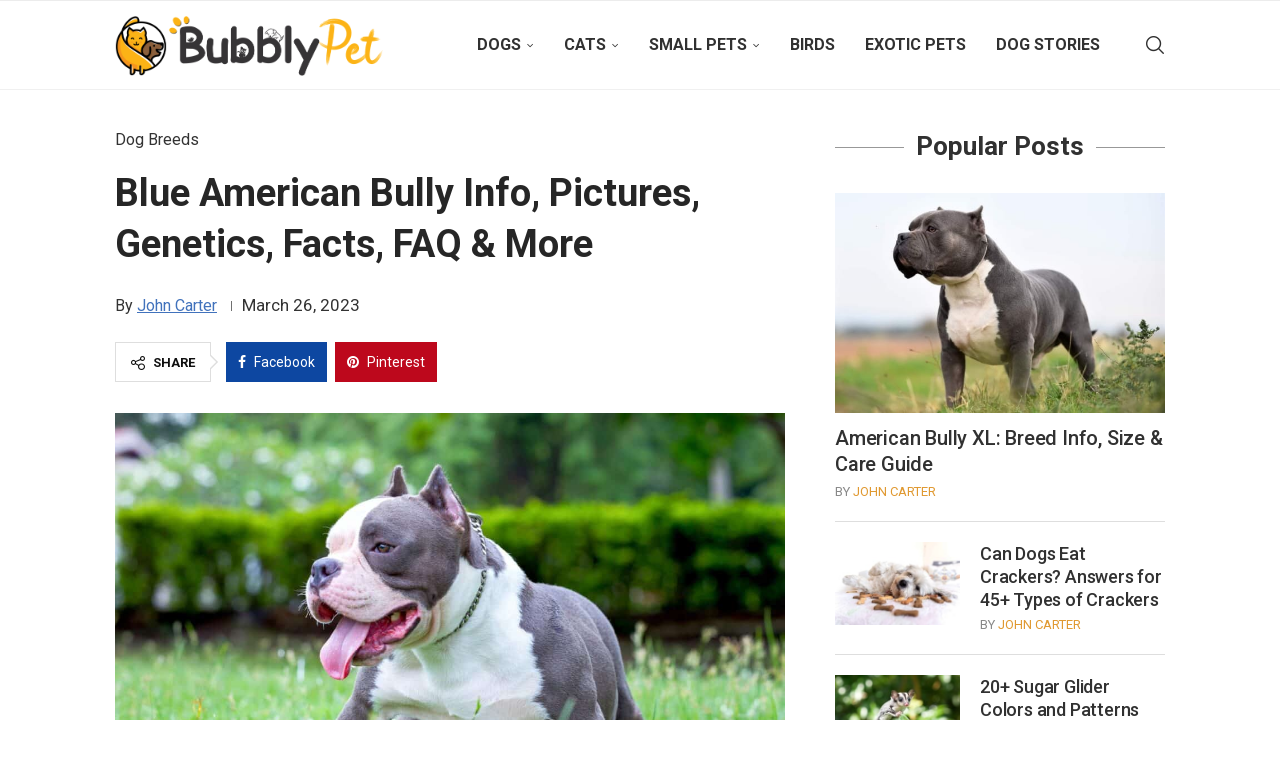

--- FILE ---
content_type: text/html; charset=UTF-8
request_url: https://www.bubblypet.com/blue-american-bully/
body_size: 37750
content:
<!DOCTYPE html>
<html lang="en-US" prefix="og: https://ogp.me/ns#">
<head>
    <meta charset="UTF-8">
    <meta http-equiv="X-UA-Compatible" content="IE=edge">
    <meta name="viewport" content="width=device-width, initial-scale=1">
    <link rel="profile" href="https://gmpg.org/xfn/11"/>
    <link rel="alternate" type="application/rss+xml" title="Bubbly Pet RSS Feed"
          href="https://www.bubblypet.com/feed/"/>
    <link rel="alternate" type="application/atom+xml" title="Bubbly Pet Atom Feed"
          href="https://www.bubblypet.com/feed/atom/"/>
    
    <!--[if lt IE 9]>
	<script src="https://www.bubblypet.com/wp-content/themes/soledad/js/html5.js"></script>
	<![endif]-->
		<style>img:is([sizes="auto" i], [sizes^="auto," i]) { contain-intrinsic-size: 3000px 1500px }</style>
	
<!-- Search Engine Optimization by Rank Math - https://rankmath.com/ -->
<title>Blue American Bully Info, Pictures, Genetics, Facts, FAQ &amp; More</title><link rel="preload" href="https://www.bubblypet.com/wp-content/uploads/2022/02/Bubbly-Pet-Logo-1.png" as="image" fetchpriority="high" /><link rel="preload" href="https://www.bubblypet.com/wp-content/uploads/2021/11/Blue-American-Bully-standing-on-the-lawn-1200x800.jpg" as="image" imagesrcset="https://www.bubblypet.com/wp-content/uploads/2021/11/Blue-American-Bully-standing-on-the-lawn-1200x800.jpg 1200w, https://www.bubblypet.com/wp-content/uploads/2021/11/Blue-American-Bully-standing-on-the-lawn-585x390.jpg 585w, https://www.bubblypet.com/wp-content/uploads/2021/11/Blue-American-Bully-standing-on-the-lawn-263x175.jpg 263w, https://www.bubblypet.com/wp-content/uploads/2021/11/Blue-American-Bully-standing-on-the-lawn-450x300.jpg 450w, https://www.bubblypet.com/wp-content/uploads/2021/11/Blue-American-Bully-standing-on-the-lawn-768x512.jpg 768w, https://www.bubblypet.com/wp-content/uploads/2021/11/Blue-American-Bully-standing-on-the-lawn-960x640.jpg 960w, https://www.bubblypet.com/wp-content/uploads/2021/11/Blue-American-Bully-standing-on-the-lawn-1080x720.jpg 1080w, https://www.bubblypet.com/wp-content/uploads/2021/11/Blue-American-Bully-standing-on-the-lawn.jpg 2000w" imagesizes="(max-width: 1200px) 100vw, 1200px" fetchpriority="high" /><link rel='preload' href='https://www.bubblypet.com/wp-content/themes/soledad/fonts/penciicon.ttf?v=1.2' as='font' crossorigin><link rel='preload' href='https://www.bubblypet.com/wp-content/cache/perfmatters/www.bubblypet.com/fonts/KFO5CnqEu92Fr1Mu53ZEC9_Vu3r1gIhOszmkBnkaSTbQWg.woff2' as='font' type='font/woff2' crossorigin><link rel='preload' href='https://www.bubblypet.com/wp-content/cache/perfmatters/www.bubblypet.com/fonts/KFO7CnqEu92Fr1ME7kSn66aGLdTylUAMa3yUBHMdazQ.woff2' as='font' type='font/woff2' crossorigin><link rel='preload' href='https://www.bubblypet.com/wp-content/themes/soledad/fonts/fontawesome-webfont.woff2?v=4.7.0' as='font' crossorigin><style id="perfmatters-used-css">:where(.wp-block-button__link){border-radius:9999px;box-shadow:none;padding:calc(.667em + 2px) calc(1.333em + 2px);text-decoration:none;}:root :where(.wp-block-button .wp-block-button__link.is-style-outline),:root :where(.wp-block-button.is-style-outline>.wp-block-button__link){border:2px solid;padding:.667em 1.333em;}:root :where(.wp-block-button .wp-block-button__link.is-style-outline:not(.has-text-color)),:root :where(.wp-block-button.is-style-outline>.wp-block-button__link:not(.has-text-color)){color:currentColor;}:root :where(.wp-block-button .wp-block-button__link.is-style-outline:not(.has-background)),:root :where(.wp-block-button.is-style-outline>.wp-block-button__link:not(.has-background)){background-color:initial;background-image:none;}:where(.wp-block-columns){margin-bottom:1.75em;}:where(.wp-block-columns.has-background){padding:1.25em 2.375em;}:where(.wp-block-post-comments input[type=submit]){border:none;}:where(.wp-block-cover-image:not(.has-text-color)),:where(.wp-block-cover:not(.has-text-color)){color:#fff;}:where(.wp-block-cover-image.is-light:not(.has-text-color)),:where(.wp-block-cover.is-light:not(.has-text-color)){color:#000;}:root :where(.wp-block-cover h1:not(.has-text-color)),:root :where(.wp-block-cover h2:not(.has-text-color)),:root :where(.wp-block-cover h3:not(.has-text-color)),:root :where(.wp-block-cover h4:not(.has-text-color)),:root :where(.wp-block-cover h5:not(.has-text-color)),:root :where(.wp-block-cover h6:not(.has-text-color)),:root :where(.wp-block-cover p:not(.has-text-color)){color:inherit;}:where(.wp-block-file){margin-bottom:1.5em;}:where(.wp-block-file__button){border-radius:2em;display:inline-block;padding:.5em 1em;}:where(.wp-block-file__button):is(a):active,:where(.wp-block-file__button):is(a):focus,:where(.wp-block-file__button):is(a):hover,:where(.wp-block-file__button):is(a):visited{box-shadow:none;color:#fff;opacity:.85;text-decoration:none;}:where(.wp-block-group.wp-block-group-is-layout-constrained){position:relative;}h1.has-background,h2.has-background,h3.has-background,h4.has-background,h5.has-background,h6.has-background{padding:1.25em 2.375em;}.wp-block-image>a,.wp-block-image>figure>a{display:inline-block;}.wp-block-image img{box-sizing:border-box;height:auto;max-width:100%;vertical-align:bottom;}.wp-block-image[style*=border-radius] img,.wp-block-image[style*=border-radius]>a{border-radius:inherit;}.wp-block-image :where(figcaption){margin-bottom:1em;margin-top:.5em;}.wp-block-image figure{margin:0;}@keyframes show-content-image{0%{visibility:hidden;}99%{visibility:hidden;}to{visibility:visible;}}@keyframes turn-on-visibility{0%{opacity:0;}to{opacity:1;}}@keyframes turn-off-visibility{0%{opacity:1;visibility:visible;}99%{opacity:0;visibility:visible;}to{opacity:0;visibility:hidden;}}@keyframes lightbox-zoom-in{0%{transform:translate(calc(( -100vw + var(--wp--lightbox-scrollbar-width) ) / 2 + var(--wp--lightbox-initial-left-position)),calc(-50vh + var(--wp--lightbox-initial-top-position))) scale(var(--wp--lightbox-scale));}to{transform:translate(-50%,-50%) scale(1);}}@keyframes lightbox-zoom-out{0%{transform:translate(-50%,-50%) scale(1);visibility:visible;}99%{visibility:visible;}to{transform:translate(calc(( -100vw + var(--wp--lightbox-scrollbar-width) ) / 2 + var(--wp--lightbox-initial-left-position)),calc(-50vh + var(--wp--lightbox-initial-top-position))) scale(var(--wp--lightbox-scale));visibility:hidden;}}:where(.wp-block-latest-comments:not([style*=line-height] .wp-block-latest-comments__comment)){line-height:1.1;}:where(.wp-block-latest-comments:not([style*=line-height] .wp-block-latest-comments__comment-excerpt p)){line-height:1.8;}:root :where(.wp-block-latest-posts.is-grid){padding:0;}:root :where(.wp-block-latest-posts.wp-block-latest-posts__list){padding-left:0;}ol,ul{box-sizing:border-box;}:root :where(.wp-block-list.has-background){padding:1.25em 2.375em;}:where(.wp-block-navigation.has-background .wp-block-navigation-item a:not(.wp-element-button)),:where(.wp-block-navigation.has-background .wp-block-navigation-submenu a:not(.wp-element-button)){padding:.5em 1em;}:where(.wp-block-navigation .wp-block-navigation__submenu-container .wp-block-navigation-item a:not(.wp-element-button)),:where(.wp-block-navigation .wp-block-navigation__submenu-container .wp-block-navigation-submenu a:not(.wp-element-button)),:where(.wp-block-navigation .wp-block-navigation__submenu-container .wp-block-navigation-submenu button.wp-block-navigation-item__content),:where(.wp-block-navigation .wp-block-navigation__submenu-container .wp-block-pages-list__item button.wp-block-navigation-item__content){padding:.5em 1em;}@keyframes overlay-menu__fade-in-animation{0%{opacity:0;transform:translateY(.5em);}to{opacity:1;transform:translateY(0);}}:root :where(p.has-background){padding:1.25em 2.375em;}:where(p.has-text-color:not(.has-link-color)) a{color:inherit;}:where(.wp-block-post-comments-form) input:not([type=submit]),:where(.wp-block-post-comments-form) textarea{border:1px solid #949494;font-family:inherit;font-size:1em;}:where(.wp-block-post-comments-form) input:where(:not([type=submit]):not([type=checkbox])),:where(.wp-block-post-comments-form) textarea{padding:calc(.667em + 2px);}:where(.wp-block-post-excerpt){box-sizing:border-box;margin-bottom:var(--wp--style--block-gap);margin-top:var(--wp--style--block-gap);}:where(.wp-block-preformatted.has-background){padding:1.25em 2.375em;}.wp-block-query-title,.wp-block-query-total,.wp-block-quote{box-sizing:border-box;}.wp-block-quote{overflow-wrap:break-word;}:where(.wp-block-search__button){border:1px solid #ccc;padding:6px 10px;}:where(.wp-block-search__input){font-family:inherit;font-size:inherit;font-style:inherit;font-weight:inherit;letter-spacing:inherit;line-height:inherit;text-transform:inherit;}:where(.wp-block-search__button-inside .wp-block-search__inside-wrapper){border:1px solid #949494;box-sizing:border-box;padding:4px;}:where(.wp-block-search__button-inside .wp-block-search__inside-wrapper) :where(.wp-block-search__button){padding:4px 8px;}:root :where(.wp-block-separator.is-style-dots){height:auto;line-height:1;text-align:center;}:root :where(.wp-block-separator.is-style-dots):before{color:currentColor;content:"···";font-family:serif;font-size:1.5em;letter-spacing:2em;padding-left:2em;}:root :where(.wp-block-site-logo.is-style-rounded){border-radius:9999px;}:root :where(.wp-block-social-links .wp-social-link a){padding:.25em;}:root :where(.wp-block-social-links.is-style-logos-only .wp-social-link a){padding:0;}:root :where(.wp-block-social-links.is-style-pill-shape .wp-social-link a){padding-left:.6666666667em;padding-right:.6666666667em;}:root :where(.wp-block-tag-cloud.is-style-outline){display:flex;flex-wrap:wrap;gap:1ch;}:root :where(.wp-block-tag-cloud.is-style-outline a){border:1px solid;font-size:unset !important;margin-right:0;padding:1ch 2ch;text-decoration:none !important;}.wp-block-table{overflow-x:auto;}.wp-block-table table{border-collapse:collapse;width:100%;}.wp-block-table td,.wp-block-table th{border:1px solid;padding:.5em;}.wp-block-table.is-style-stripes{background-color:initial;border-bottom:1px solid #f0f0f0;border-collapse:inherit;border-spacing:0;}.wp-block-table.is-style-stripes tbody tr:nth-child(odd){background-color:#f0f0f0;}.wp-block-table.is-style-stripes td,.wp-block-table.is-style-stripes th{border-color:rgba(0,0,0,0);}.wp-block-table table[style*=border-top-color] tr:first-child,.wp-block-table table[style*=border-top-color] tr:first-child td,.wp-block-table table[style*=border-top-color] tr:first-child th,.wp-block-table table[style*=border-top-color]>*,.wp-block-table table[style*=border-top-color]>* td,.wp-block-table table[style*=border-top-color]>* th{border-top-color:inherit;}.wp-block-table table[style*=border-top-color] tr:not(:first-child){border-top-color:initial;}.wp-block-table table[style*=border-right-color] td:last-child,.wp-block-table table[style*=border-right-color] th,.wp-block-table table[style*=border-right-color] tr,.wp-block-table table[style*=border-right-color]>*{border-right-color:inherit;}.wp-block-table table[style*=border-bottom-color] tr:last-child,.wp-block-table table[style*=border-bottom-color] tr:last-child td,.wp-block-table table[style*=border-bottom-color] tr:last-child th,.wp-block-table table[style*=border-bottom-color]>*,.wp-block-table table[style*=border-bottom-color]>* td,.wp-block-table table[style*=border-bottom-color]>* th{border-bottom-color:inherit;}.wp-block-table table[style*=border-bottom-color] tr:not(:last-child){border-bottom-color:initial;}.wp-block-table table[style*=border-left-color] td:first-child,.wp-block-table table[style*=border-left-color] th,.wp-block-table table[style*=border-left-color] tr,.wp-block-table table[style*=border-left-color]>*{border-left-color:inherit;}.wp-block-table table[style*=border-style] td,.wp-block-table table[style*=border-style] th,.wp-block-table table[style*=border-style] tr,.wp-block-table table[style*=border-style]>*{border-style:inherit;}.wp-block-table table[style*=border-width] td,.wp-block-table table[style*=border-width] th,.wp-block-table table[style*=border-width] tr,.wp-block-table table[style*=border-width]>*{border-style:inherit;border-width:inherit;}:root :where(.wp-block-table-of-contents){box-sizing:border-box;}:where(.wp-block-term-description){box-sizing:border-box;margin-bottom:var(--wp--style--block-gap);margin-top:var(--wp--style--block-gap);}:where(pre.wp-block-verse){font-family:inherit;}.editor-styles-wrapper,.entry-content{counter-reset:footnotes;}a[data-fn].fn{counter-increment:footnotes;display:inline-flex;font-size:smaller;text-decoration:none;text-indent:-9999999px;vertical-align:super;}a[data-fn].fn:after{content:"[" counter(footnotes) "]";float:left;text-indent:0;}:root{--wp--preset--font-size--normal:16px;--wp--preset--font-size--huge:42px;}.has-text-align-center{text-align:center;}html :where(.has-border-color){border-style:solid;}html :where([style*=border-top-color]){border-top-style:solid;}html :where([style*=border-right-color]){border-right-style:solid;}html :where([style*=border-bottom-color]){border-bottom-style:solid;}html :where([style*=border-left-color]){border-left-style:solid;}html :where([style*=border-width]){border-style:solid;}html :where([style*=border-top-width]){border-top-style:solid;}html :where([style*=border-right-width]){border-right-style:solid;}html :where([style*=border-bottom-width]){border-bottom-style:solid;}html :where([style*=border-left-width]){border-left-style:solid;}html :where(img[class*=wp-image-]){height:auto;max-width:100%;}:where(figure){margin:0 0 1em;}html :where(.is-position-sticky){--wp-admin--admin-bar--position-offset:var(--wp-admin--admin-bar--height,0px);}@media screen and (max-width:600px){html :where(.is-position-sticky){--wp-admin--admin-bar--position-offset:0px;}}@font-face{font-family:"FontAwesome";src:url("https://www.bubblypet.com/wp-content/themes/soledad/css/../fonts/fontawesome-webfont.eot?v=4.7.0");src:url("https://www.bubblypet.com/wp-content/themes/soledad/css/../fonts/fontawesome-webfont.eot?#iefix&v=4.7.0") format("embedded-opentype"),url("https://www.bubblypet.com/wp-content/themes/soledad/css/../fonts/fontawesome-webfont.woff2?v=4.7.0") format("woff2"),url("https://www.bubblypet.com/wp-content/themes/soledad/css/../fonts/fontawesome-webfont.woff?v=4.7.0") format("woff"),url("https://www.bubblypet.com/wp-content/themes/soledad/css/../fonts/fontawesome-webfont.ttf?v=4.7.0") format("truetype"),url("https://www.bubblypet.com/wp-content/themes/soledad/css/../fonts/fontawesome-webfont.svg?v=4.7.0#fontawesomeregular") format("svg");font-display:swap;font-weight:normal;font-style:normal;}.fa{display:inline-block;font:normal normal normal 14px/1 FontAwesome;font-size:inherit;text-rendering:auto;-webkit-font-smoothing:antialiased;-moz-osx-font-smoothing:grayscale;}@-webkit-keyframes fa-spin{0%{-webkit-transform:rotate(0deg);transform:rotate(0deg);}100%{-webkit-transform:rotate(359deg);transform:rotate(359deg);}}@keyframes fa-spin{0%{-webkit-transform:rotate(0deg);transform:rotate(0deg);}100%{-webkit-transform:rotate(359deg);transform:rotate(359deg);}}.fa-remove:before,.fa-close:before,.fa-times:before{content:"";}.fa-facebook-f:before,.fa-facebook:before{content:"";}.fa-globe:before{content:"";}.fa-pinterest:before{content:"";}.fa-envelope:before{content:"";}</style>
<meta name="description" content="The blue American Bully is just one of the many color variations of the American Bully breed. They may either come in solid blue, tricolor, merle, or brindle."/>
<meta name="robots" content="follow, index, max-snippet:-1, max-video-preview:-1, max-image-preview:large"/>
<link rel="canonical" href="https://www.bubblypet.com/blue-american-bully/" />
<meta property="og:locale" content="en_US" />
<meta property="og:type" content="article" />
<meta property="og:title" content="Blue American Bully Info, Pictures, Genetics, Facts, FAQ &amp; More" />
<meta property="og:description" content="The blue American Bully is just one of the many color variations of the American Bully breed. They may either come in solid blue, tricolor, merle, or brindle." />
<meta property="og:url" content="https://www.bubblypet.com/blue-american-bully/" />
<meta property="og:site_name" content="Bubbly Pet" />
<meta property="article:author" content="bubblypetsite" />
<meta property="article:tag" content="Dogs" />
<meta property="article:section" content="Dog Breeds" />
<meta property="og:updated_time" content="2023-03-26T18:41:12+08:00" />
<meta property="og:image" content="https://www.bubblypet.com/wp-content/uploads/2021/11/Blue-American-Bully-standing-on-the-lawn.jpg" />
<meta property="og:image:secure_url" content="https://www.bubblypet.com/wp-content/uploads/2021/11/Blue-American-Bully-standing-on-the-lawn.jpg" />
<meta property="og:image:width" content="2000" />
<meta property="og:image:height" content="1333" />
<meta property="og:image:alt" content="Blue American Bully standing on the lawn" />
<meta property="og:image:type" content="image/jpeg" />
<meta property="article:published_time" content="2021-11-11T14:05:18+08:00" />
<meta property="article:modified_time" content="2023-03-26T18:41:12+08:00" />
<meta name="twitter:card" content="summary_large_image" />
<meta name="twitter:title" content="Blue American Bully Info, Pictures, Genetics, Facts, FAQ &amp; More" />
<meta name="twitter:description" content="The blue American Bully is just one of the many color variations of the American Bully breed. They may either come in solid blue, tricolor, merle, or brindle." />
<meta name="twitter:image" content="https://www.bubblypet.com/wp-content/uploads/2021/11/Blue-American-Bully-standing-on-the-lawn.jpg" />
<meta name="twitter:label1" content="Written by" />
<meta name="twitter:data1" content="John Carter" />
<meta name="twitter:label2" content="Time to read" />
<meta name="twitter:data2" content="13 minutes" />
<script type="application/ld+json" class="rank-math-schema">{"@context":"https://schema.org","@graph":[{"@type":"Place","@id":"https://www.bubblypet.com/#place","geo":{"@type":"GeoCoordinates","latitude":"34.047754591605354","longitude":" -118.24690548731732"},"hasMap":"https://www.google.com/maps/search/?api=1&amp;query=34.047754591605354, -118.24690548731732","address":{"@type":"PostalAddress","streetAddress":"104 East 4th St","addressLocality":"Los Angeles","addressRegion":"California","postalCode":"90013","addressCountry":"United States of America"}},{"@type":"Organization","@id":"https://www.bubblypet.com/#organization","name":"Bubbly Pet","url":"https://www.bubblypet.com/","email":"contact@bubblypet.com","address":{"@type":"PostalAddress","streetAddress":"104 East 4th St","addressLocality":"Los Angeles","addressRegion":"California","postalCode":"90013","addressCountry":"United States of America"},"logo":{"@type":"ImageObject","@id":"https://www.bubblypet.com/#logo","url":"https://www.bubblypet.com/wp-content/uploads/2022/02/Bubbly-Pet-Favicon-1.png","contentUrl":"https://www.bubblypet.com/wp-content/uploads/2022/02/Bubbly-Pet-Favicon-1.png","caption":"Bubbly Pet","inLanguage":"en-US","width":"512","height":"512"},"contactPoint":[{"@type":"ContactPoint","telephone":"+1 (213) 584-1916","contactType":"customer support"}],"location":{"@id":"https://www.bubblypet.com/#place"}},{"@type":"WebSite","@id":"https://www.bubblypet.com/#website","url":"https://www.bubblypet.com","name":"Bubbly Pet","publisher":{"@id":"https://www.bubblypet.com/#organization"},"inLanguage":"en-US"},{"@type":"ImageObject","@id":"https://www.bubblypet.com/wp-content/uploads/2021/11/Blue-American-Bully-standing-on-the-lawn.jpg","url":"https://www.bubblypet.com/wp-content/uploads/2021/11/Blue-American-Bully-standing-on-the-lawn.jpg","width":"2000","height":"1333","caption":"Blue American Bully standing on the lawn","inLanguage":"en-US"},{"@type":"BreadcrumbList","@id":"https://www.bubblypet.com/blue-american-bully/#breadcrumb","itemListElement":[{"@type":"ListItem","position":"1","item":{"@id":"https://www.bubblypet.com/category/dogs/","name":"Dogs"}},{"@type":"ListItem","position":"2","item":{"@id":"https://www.bubblypet.com/category/dogs/dog-breeds/","name":"Dog Breeds"}},{"@type":"ListItem","position":"3","item":{"@id":"https://www.bubblypet.com/blue-american-bully/","name":"Blue American Bully Info, Pictures, Genetics, Facts, FAQ &#038; More"}}]},{"@type":"WebPage","@id":"https://www.bubblypet.com/blue-american-bully/#webpage","url":"https://www.bubblypet.com/blue-american-bully/","name":"Blue American Bully Info, Pictures, Genetics, Facts, FAQ &amp; More","datePublished":"2021-11-11T14:05:18+08:00","dateModified":"2023-03-26T18:41:12+08:00","isPartOf":{"@id":"https://www.bubblypet.com/#website"},"primaryImageOfPage":{"@id":"https://www.bubblypet.com/wp-content/uploads/2021/11/Blue-American-Bully-standing-on-the-lawn.jpg"},"inLanguage":"en-US","breadcrumb":{"@id":"https://www.bubblypet.com/blue-american-bully/#breadcrumb"}},{"@type":"Person","@id":"https://www.bubblypet.com/author/johncarter/","name":"John Carter","url":"https://www.bubblypet.com/author/johncarter/","image":{"@type":"ImageObject","@id":"https://secure.gravatar.com/avatar/897962aff46773ad0e05d91f5af574b1f39b55447cc9d80b99421bd681eb9646?s=96&amp;d=mm&amp;r=g","url":"https://secure.gravatar.com/avatar/897962aff46773ad0e05d91f5af574b1f39b55447cc9d80b99421bd681eb9646?s=96&amp;d=mm&amp;r=g","caption":"John Carter","inLanguage":"en-US"},"sameAs":["https://www.bubblypet.com/","bubblypetsite"],"worksFor":{"@id":"https://www.bubblypet.com/#organization"}},{"@type":"Article","headline":"Blue American Bully Info, Pictures, Genetics, Facts, FAQ &amp; More","keywords":"blue american bully","datePublished":"2021-11-11T14:05:18+08:00","dateModified":"2023-03-26T18:41:12+08:00","articleSection":"Dog Breeds","author":{"@id":"https://www.bubblypet.com/author/johncarter/","name":"John Carter"},"publisher":{"@id":"https://www.bubblypet.com/#organization"},"description":"One of which easily became a crowd favorite because of its uniqueness \u2014 the blue American Bully!&nbsp;","name":"Blue American Bully Info, Pictures, Genetics, Facts, FAQ &amp; More","@id":"https://www.bubblypet.com/blue-american-bully/#richSnippet","isPartOf":{"@id":"https://www.bubblypet.com/blue-american-bully/#webpage"},"image":{"@id":"https://www.bubblypet.com/wp-content/uploads/2021/11/Blue-American-Bully-standing-on-the-lawn.jpg"},"inLanguage":"en-US","mainEntityOfPage":{"@id":"https://www.bubblypet.com/blue-american-bully/#webpage"}}]}</script>
<!-- /Rank Math WordPress SEO plugin -->

<link rel='dns-prefetch' href='//scripts.mediavine.com' />

<link rel="stylesheet" id="wp-block-library-css" type="text/css" media="all" data-pmdelayedstyle="https://www.bubblypet.com/wp-includes/css/dist/block-library/style.min.css?ver=6.8.3"></link>
<style id='wp-block-library-theme-inline-css' type='text/css'>
.wp-block-audio :where(figcaption){color:#555;font-size:13px;text-align:center}.is-dark-theme .wp-block-audio :where(figcaption){color:#ffffffa6}.wp-block-audio{margin:0 0 1em}.wp-block-code{border:1px solid #ccc;border-radius:4px;font-family:Menlo,Consolas,monaco,monospace;padding:.8em 1em}.wp-block-embed :where(figcaption){color:#555;font-size:13px;text-align:center}.is-dark-theme .wp-block-embed :where(figcaption){color:#ffffffa6}.wp-block-embed{margin:0 0 1em}.blocks-gallery-caption{color:#555;font-size:13px;text-align:center}.is-dark-theme .blocks-gallery-caption{color:#ffffffa6}:root :where(.wp-block-image figcaption){color:#555;font-size:13px;text-align:center}.is-dark-theme :root :where(.wp-block-image figcaption){color:#ffffffa6}.wp-block-image{margin:0 0 1em}.wp-block-pullquote{border-bottom:4px solid;border-top:4px solid;color:currentColor;margin-bottom:1.75em}.wp-block-pullquote cite,.wp-block-pullquote footer,.wp-block-pullquote__citation{color:currentColor;font-size:.8125em;font-style:normal;text-transform:uppercase}.wp-block-quote{border-left:.25em solid;margin:0 0 1.75em;padding-left:1em}.wp-block-quote cite,.wp-block-quote footer{color:currentColor;font-size:.8125em;font-style:normal;position:relative}.wp-block-quote:where(.has-text-align-right){border-left:none;border-right:.25em solid;padding-left:0;padding-right:1em}.wp-block-quote:where(.has-text-align-center){border:none;padding-left:0}.wp-block-quote.is-large,.wp-block-quote.is-style-large,.wp-block-quote:where(.is-style-plain){border:none}.wp-block-search .wp-block-search__label{font-weight:700}.wp-block-search__button{border:1px solid #ccc;padding:.375em .625em}:where(.wp-block-group.has-background){padding:1.25em 2.375em}.wp-block-separator.has-css-opacity{opacity:.4}.wp-block-separator{border:none;border-bottom:2px solid;margin-left:auto;margin-right:auto}.wp-block-separator.has-alpha-channel-opacity{opacity:1}.wp-block-separator:not(.is-style-wide):not(.is-style-dots){width:100px}.wp-block-separator.has-background:not(.is-style-dots){border-bottom:none;height:1px}.wp-block-separator.has-background:not(.is-style-wide):not(.is-style-dots){height:2px}.wp-block-table{margin:0 0 1em}.wp-block-table td,.wp-block-table th{word-break:normal}.wp-block-table :where(figcaption){color:#555;font-size:13px;text-align:center}.is-dark-theme .wp-block-table :where(figcaption){color:#ffffffa6}.wp-block-video :where(figcaption){color:#555;font-size:13px;text-align:center}.is-dark-theme .wp-block-video :where(figcaption){color:#ffffffa6}.wp-block-video{margin:0 0 1em}:root :where(.wp-block-template-part.has-background){margin-bottom:0;margin-top:0;padding:1.25em 2.375em}
</style>
<style id='classic-theme-styles-inline-css' type='text/css'>
/*! This file is auto-generated */
.wp-block-button__link{color:#fff;background-color:#32373c;border-radius:9999px;box-shadow:none;text-decoration:none;padding:calc(.667em + 2px) calc(1.333em + 2px);font-size:1.125em}.wp-block-file__button{background:#32373c;color:#fff;text-decoration:none}
</style>
<style id='block-soledad-style-inline-css' type='text/css'>
.pchead-e-block{--pcborder-cl:#dedede;--pcaccent-cl:#6eb48c}.heading1-style-1>h1,.heading1-style-2>h1,.heading2-style-1>h2,.heading2-style-2>h2,.heading3-style-1>h3,.heading3-style-2>h3,.heading4-style-1>h4,.heading4-style-2>h4,.heading5-style-1>h5,.heading5-style-2>h5{padding-bottom:8px;border-bottom:1px solid var(--pcborder-cl);overflow:hidden}.heading1-style-2>h1,.heading2-style-2>h2,.heading3-style-2>h3,.heading4-style-2>h4,.heading5-style-2>h5{border-bottom-width:0;position:relative}.heading1-style-2>h1:before,.heading2-style-2>h2:before,.heading3-style-2>h3:before,.heading4-style-2>h4:before,.heading5-style-2>h5:before{content:'';width:50px;height:2px;bottom:0;left:0;z-index:2;background:var(--pcaccent-cl);position:absolute}.heading1-style-2>h1:after,.heading2-style-2>h2:after,.heading3-style-2>h3:after,.heading4-style-2>h4:after,.heading5-style-2>h5:after{content:'';width:100%;height:2px;bottom:0;left:20px;z-index:1;background:var(--pcborder-cl);position:absolute}.heading1-style-3>h1,.heading1-style-4>h1,.heading2-style-3>h2,.heading2-style-4>h2,.heading3-style-3>h3,.heading3-style-4>h3,.heading4-style-3>h4,.heading4-style-4>h4,.heading5-style-3>h5,.heading5-style-4>h5{position:relative;padding-left:20px}.heading1-style-3>h1:before,.heading1-style-4>h1:before,.heading2-style-3>h2:before,.heading2-style-4>h2:before,.heading3-style-3>h3:before,.heading3-style-4>h3:before,.heading4-style-3>h4:before,.heading4-style-4>h4:before,.heading5-style-3>h5:before,.heading5-style-4>h5:before{width:10px;height:100%;content:'';position:absolute;top:0;left:0;bottom:0;background:var(--pcaccent-cl)}.heading1-style-4>h1,.heading2-style-4>h2,.heading3-style-4>h3,.heading4-style-4>h4,.heading5-style-4>h5{padding:10px 20px;background:#f1f1f1}.heading1-style-5>h1,.heading2-style-5>h2,.heading3-style-5>h3,.heading4-style-5>h4,.heading5-style-5>h5{position:relative;z-index:1}.heading1-style-5>h1:before,.heading2-style-5>h2:before,.heading3-style-5>h3:before,.heading4-style-5>h4:before,.heading5-style-5>h5:before{content:"";position:absolute;left:0;bottom:0;width:200px;height:50%;transform:skew(-25deg) translateX(0);background:var(--pcaccent-cl);z-index:-1;opacity:.4}.heading1-style-6>h1,.heading2-style-6>h2,.heading3-style-6>h3,.heading4-style-6>h4,.heading5-style-6>h5{text-decoration:underline;text-underline-offset:2px;text-decoration-thickness:4px;text-decoration-color:var(--pcaccent-cl)}
</style>
<style id='global-styles-inline-css' type='text/css'>
:root{--wp--preset--aspect-ratio--square: 1;--wp--preset--aspect-ratio--4-3: 4/3;--wp--preset--aspect-ratio--3-4: 3/4;--wp--preset--aspect-ratio--3-2: 3/2;--wp--preset--aspect-ratio--2-3: 2/3;--wp--preset--aspect-ratio--16-9: 16/9;--wp--preset--aspect-ratio--9-16: 9/16;--wp--preset--color--black: #000000;--wp--preset--color--cyan-bluish-gray: #abb8c3;--wp--preset--color--white: #ffffff;--wp--preset--color--pale-pink: #f78da7;--wp--preset--color--vivid-red: #cf2e2e;--wp--preset--color--luminous-vivid-orange: #ff6900;--wp--preset--color--luminous-vivid-amber: #fcb900;--wp--preset--color--light-green-cyan: #7bdcb5;--wp--preset--color--vivid-green-cyan: #00d084;--wp--preset--color--pale-cyan-blue: #8ed1fc;--wp--preset--color--vivid-cyan-blue: #0693e3;--wp--preset--color--vivid-purple: #9b51e0;--wp--preset--gradient--vivid-cyan-blue-to-vivid-purple: linear-gradient(135deg,rgba(6,147,227,1) 0%,rgb(155,81,224) 100%);--wp--preset--gradient--light-green-cyan-to-vivid-green-cyan: linear-gradient(135deg,rgb(122,220,180) 0%,rgb(0,208,130) 100%);--wp--preset--gradient--luminous-vivid-amber-to-luminous-vivid-orange: linear-gradient(135deg,rgba(252,185,0,1) 0%,rgba(255,105,0,1) 100%);--wp--preset--gradient--luminous-vivid-orange-to-vivid-red: linear-gradient(135deg,rgba(255,105,0,1) 0%,rgb(207,46,46) 100%);--wp--preset--gradient--very-light-gray-to-cyan-bluish-gray: linear-gradient(135deg,rgb(238,238,238) 0%,rgb(169,184,195) 100%);--wp--preset--gradient--cool-to-warm-spectrum: linear-gradient(135deg,rgb(74,234,220) 0%,rgb(151,120,209) 20%,rgb(207,42,186) 40%,rgb(238,44,130) 60%,rgb(251,105,98) 80%,rgb(254,248,76) 100%);--wp--preset--gradient--blush-light-purple: linear-gradient(135deg,rgb(255,206,236) 0%,rgb(152,150,240) 100%);--wp--preset--gradient--blush-bordeaux: linear-gradient(135deg,rgb(254,205,165) 0%,rgb(254,45,45) 50%,rgb(107,0,62) 100%);--wp--preset--gradient--luminous-dusk: linear-gradient(135deg,rgb(255,203,112) 0%,rgb(199,81,192) 50%,rgb(65,88,208) 100%);--wp--preset--gradient--pale-ocean: linear-gradient(135deg,rgb(255,245,203) 0%,rgb(182,227,212) 50%,rgb(51,167,181) 100%);--wp--preset--gradient--electric-grass: linear-gradient(135deg,rgb(202,248,128) 0%,rgb(113,206,126) 100%);--wp--preset--gradient--midnight: linear-gradient(135deg,rgb(2,3,129) 0%,rgb(40,116,252) 100%);--wp--preset--font-size--small: 12px;--wp--preset--font-size--medium: 20px;--wp--preset--font-size--large: 32px;--wp--preset--font-size--x-large: 42px;--wp--preset--font-size--normal: 14px;--wp--preset--font-size--huge: 42px;--wp--preset--spacing--20: 0.44rem;--wp--preset--spacing--30: 0.67rem;--wp--preset--spacing--40: 1rem;--wp--preset--spacing--50: 1.5rem;--wp--preset--spacing--60: 2.25rem;--wp--preset--spacing--70: 3.38rem;--wp--preset--spacing--80: 5.06rem;--wp--preset--shadow--natural: 6px 6px 9px rgba(0, 0, 0, 0.2);--wp--preset--shadow--deep: 12px 12px 50px rgba(0, 0, 0, 0.4);--wp--preset--shadow--sharp: 6px 6px 0px rgba(0, 0, 0, 0.2);--wp--preset--shadow--outlined: 6px 6px 0px -3px rgba(255, 255, 255, 1), 6px 6px rgba(0, 0, 0, 1);--wp--preset--shadow--crisp: 6px 6px 0px rgba(0, 0, 0, 1);}:where(.is-layout-flex){gap: 0.5em;}:where(.is-layout-grid){gap: 0.5em;}body .is-layout-flex{display: flex;}.is-layout-flex{flex-wrap: wrap;align-items: center;}.is-layout-flex > :is(*, div){margin: 0;}body .is-layout-grid{display: grid;}.is-layout-grid > :is(*, div){margin: 0;}:where(.wp-block-columns.is-layout-flex){gap: 2em;}:where(.wp-block-columns.is-layout-grid){gap: 2em;}:where(.wp-block-post-template.is-layout-flex){gap: 1.25em;}:where(.wp-block-post-template.is-layout-grid){gap: 1.25em;}.has-black-color{color: var(--wp--preset--color--black) !important;}.has-cyan-bluish-gray-color{color: var(--wp--preset--color--cyan-bluish-gray) !important;}.has-white-color{color: var(--wp--preset--color--white) !important;}.has-pale-pink-color{color: var(--wp--preset--color--pale-pink) !important;}.has-vivid-red-color{color: var(--wp--preset--color--vivid-red) !important;}.has-luminous-vivid-orange-color{color: var(--wp--preset--color--luminous-vivid-orange) !important;}.has-luminous-vivid-amber-color{color: var(--wp--preset--color--luminous-vivid-amber) !important;}.has-light-green-cyan-color{color: var(--wp--preset--color--light-green-cyan) !important;}.has-vivid-green-cyan-color{color: var(--wp--preset--color--vivid-green-cyan) !important;}.has-pale-cyan-blue-color{color: var(--wp--preset--color--pale-cyan-blue) !important;}.has-vivid-cyan-blue-color{color: var(--wp--preset--color--vivid-cyan-blue) !important;}.has-vivid-purple-color{color: var(--wp--preset--color--vivid-purple) !important;}.has-black-background-color{background-color: var(--wp--preset--color--black) !important;}.has-cyan-bluish-gray-background-color{background-color: var(--wp--preset--color--cyan-bluish-gray) !important;}.has-white-background-color{background-color: var(--wp--preset--color--white) !important;}.has-pale-pink-background-color{background-color: var(--wp--preset--color--pale-pink) !important;}.has-vivid-red-background-color{background-color: var(--wp--preset--color--vivid-red) !important;}.has-luminous-vivid-orange-background-color{background-color: var(--wp--preset--color--luminous-vivid-orange) !important;}.has-luminous-vivid-amber-background-color{background-color: var(--wp--preset--color--luminous-vivid-amber) !important;}.has-light-green-cyan-background-color{background-color: var(--wp--preset--color--light-green-cyan) !important;}.has-vivid-green-cyan-background-color{background-color: var(--wp--preset--color--vivid-green-cyan) !important;}.has-pale-cyan-blue-background-color{background-color: var(--wp--preset--color--pale-cyan-blue) !important;}.has-vivid-cyan-blue-background-color{background-color: var(--wp--preset--color--vivid-cyan-blue) !important;}.has-vivid-purple-background-color{background-color: var(--wp--preset--color--vivid-purple) !important;}.has-black-border-color{border-color: var(--wp--preset--color--black) !important;}.has-cyan-bluish-gray-border-color{border-color: var(--wp--preset--color--cyan-bluish-gray) !important;}.has-white-border-color{border-color: var(--wp--preset--color--white) !important;}.has-pale-pink-border-color{border-color: var(--wp--preset--color--pale-pink) !important;}.has-vivid-red-border-color{border-color: var(--wp--preset--color--vivid-red) !important;}.has-luminous-vivid-orange-border-color{border-color: var(--wp--preset--color--luminous-vivid-orange) !important;}.has-luminous-vivid-amber-border-color{border-color: var(--wp--preset--color--luminous-vivid-amber) !important;}.has-light-green-cyan-border-color{border-color: var(--wp--preset--color--light-green-cyan) !important;}.has-vivid-green-cyan-border-color{border-color: var(--wp--preset--color--vivid-green-cyan) !important;}.has-pale-cyan-blue-border-color{border-color: var(--wp--preset--color--pale-cyan-blue) !important;}.has-vivid-cyan-blue-border-color{border-color: var(--wp--preset--color--vivid-cyan-blue) !important;}.has-vivid-purple-border-color{border-color: var(--wp--preset--color--vivid-purple) !important;}.has-vivid-cyan-blue-to-vivid-purple-gradient-background{background: var(--wp--preset--gradient--vivid-cyan-blue-to-vivid-purple) !important;}.has-light-green-cyan-to-vivid-green-cyan-gradient-background{background: var(--wp--preset--gradient--light-green-cyan-to-vivid-green-cyan) !important;}.has-luminous-vivid-amber-to-luminous-vivid-orange-gradient-background{background: var(--wp--preset--gradient--luminous-vivid-amber-to-luminous-vivid-orange) !important;}.has-luminous-vivid-orange-to-vivid-red-gradient-background{background: var(--wp--preset--gradient--luminous-vivid-orange-to-vivid-red) !important;}.has-very-light-gray-to-cyan-bluish-gray-gradient-background{background: var(--wp--preset--gradient--very-light-gray-to-cyan-bluish-gray) !important;}.has-cool-to-warm-spectrum-gradient-background{background: var(--wp--preset--gradient--cool-to-warm-spectrum) !important;}.has-blush-light-purple-gradient-background{background: var(--wp--preset--gradient--blush-light-purple) !important;}.has-blush-bordeaux-gradient-background{background: var(--wp--preset--gradient--blush-bordeaux) !important;}.has-luminous-dusk-gradient-background{background: var(--wp--preset--gradient--luminous-dusk) !important;}.has-pale-ocean-gradient-background{background: var(--wp--preset--gradient--pale-ocean) !important;}.has-electric-grass-gradient-background{background: var(--wp--preset--gradient--electric-grass) !important;}.has-midnight-gradient-background{background: var(--wp--preset--gradient--midnight) !important;}.has-small-font-size{font-size: var(--wp--preset--font-size--small) !important;}.has-medium-font-size{font-size: var(--wp--preset--font-size--medium) !important;}.has-large-font-size{font-size: var(--wp--preset--font-size--large) !important;}.has-x-large-font-size{font-size: var(--wp--preset--font-size--x-large) !important;}
:where(.wp-block-post-template.is-layout-flex){gap: 1.25em;}:where(.wp-block-post-template.is-layout-grid){gap: 1.25em;}
:where(.wp-block-columns.is-layout-flex){gap: 2em;}:where(.wp-block-columns.is-layout-grid){gap: 2em;}
:root :where(.wp-block-pullquote){font-size: 1.5em;line-height: 1.6;}
</style>
<link media="print" onload="this.media='all';this.onload=null;" rel='stylesheet' id='penci-fonts-css' href='https://www.bubblypet.com/wp-content/cache/perfmatters/www.bubblypet.com/fonts/0174e8bdc8df.google-fonts.min.css' type='text/css' media='' />
<link rel='stylesheet' id='penci-main-style-css' href='https://www.bubblypet.com/wp-content/themes/soledad/main.css?ver=8.6.9.1' type='text/css' media='all' />
<link rel="stylesheet" id="penci-font-awesomeold-css" type="text/css" media="all" data-pmdelayedstyle="https://www.bubblypet.com/wp-content/themes/soledad/css/font-awesome.4.7.0.swap.min.css?ver=4.7.0"></link>
<link rel='stylesheet' id='penci_icon-css' href='https://www.bubblypet.com/wp-content/themes/soledad/css/penci-icon.css?ver=8.6.9.1' type='text/css' media='all' />
<link rel="stylesheet" id="penci_style-css" type="text/css" media="all" data-pmdelayedstyle="https://www.bubblypet.com/wp-content/themes/soledad/style.css?ver=8.6.9.1"></link>
<script type="text/javascript" async="async" fetchpriority="high" data-noptimize="1" data-cfasync="false" src="https://scripts.mediavine.com/tags/bubbly-pet.js?ver=6.8.3" id="mv-script-wrapper-js"></script>
<script type="pmdelayedscript" src="https://www.bubblypet.com/wp-includes/js/jquery/jquery.min.js?ver=3.7.1" id="jquery-core-js" data-perfmatters-type="text/javascript" data-cfasync="false" data-no-optimize="1" data-no-defer="1" data-no-minify="1"></script>
<link rel="https://api.w.org/" href="https://www.bubblypet.com/wp-json/" /><link rel="alternate" title="JSON" type="application/json" href="https://www.bubblypet.com/wp-json/wp/v2/posts/13362" /><link rel="alternate" title="oEmbed (JSON)" type="application/json+oembed" href="https://www.bubblypet.com/wp-json/oembed/1.0/embed?url=https%3A%2F%2Fwww.bubblypet.com%2Fblue-american-bully%2F" />
<link rel="alternate" title="oEmbed (XML)" type="text/xml+oembed" href="https://www.bubblypet.com/wp-json/oembed/1.0/embed?url=https%3A%2F%2Fwww.bubblypet.com%2Fblue-american-bully%2F&#038;format=xml" />
		<script type="text/javascript" async defer data-pin-color=""  data-pin-height="28"  data-pin-hover="true"
			src="https://www.bubblypet.com/wp-content/plugins/pinterest-pin-it-button-on-image-hover-and-post/js/pinit.js"></script>
		<style id="penci-custom-style" type="text/css">body{ --pcbg-cl: #fff; --pctext-cl: #313131; --pcborder-cl: #dedede; --pcheading-cl: #313131; --pcmeta-cl: #888888; --pcaccent-cl: #6eb48c; --pcbody-font: 'PT Serif', serif; --pchead-font: 'Raleway', sans-serif; --pchead-wei: bold; --pcava_bdr:10px;--pcajs_fvw:470px;--pcajs_fvmw:220px; } .single.penci-body-single-style-5 #header, .single.penci-body-single-style-6 #header, .single.penci-body-single-style-10 #header, .single.penci-body-single-style-5 .pc-wrapbuilder-header, .single.penci-body-single-style-6 .pc-wrapbuilder-header, .single.penci-body-single-style-10 .pc-wrapbuilder-header { --pchd-mg: 40px; } .fluid-width-video-wrapper > div { position: absolute; left: 0; right: 0; top: 0; width: 100%; height: 100%; } .yt-video-place { position: relative; text-align: center; } .yt-video-place.embed-responsive .start-video { display: block; top: 0; left: 0; bottom: 0; right: 0; position: absolute; transform: none; } .yt-video-place.embed-responsive .start-video img { margin: 0; padding: 0; top: 50%; display: inline-block; position: absolute; left: 50%; transform: translate(-50%, -50%); width: 68px; height: auto; } .mfp-bg { top: 0; left: 0; width: 100%; height: 100%; z-index: 9999999; overflow: hidden; position: fixed; background: #0b0b0b; opacity: .8; filter: alpha(opacity=80) } .mfp-wrap { top: 0; left: 0; width: 100%; height: 100%; z-index: 9999999; position: fixed; outline: none !important; -webkit-backface-visibility: hidden } body{--pcctain: 1100px}body.single{--pcctain: 1098px} body { --pchead-font: 'Roboto', sans-serif; } body { --pcbody-font: 'Roboto', sans-serif; } p{ line-height: 1.8; } #main #bbpress-forums .bbp-login-form fieldset.bbp-form select, #main #bbpress-forums .bbp-login-form .bbp-form input[type="password"], #main #bbpress-forums .bbp-login-form .bbp-form input[type="text"], .penci-login-register input[type="email"], .penci-login-register input[type="text"], .penci-login-register input[type="password"], .penci-login-register input[type="number"], body, textarea, #respond textarea, .widget input[type="text"], .widget input[type="email"], .widget input[type="date"], .widget input[type="number"], .wpcf7 textarea, .mc4wp-form input, #respond input, div.wpforms-container .wpforms-form.wpforms-form input[type=date], div.wpforms-container .wpforms-form.wpforms-form input[type=datetime], div.wpforms-container .wpforms-form.wpforms-form input[type=datetime-local], div.wpforms-container .wpforms-form.wpforms-form input[type=email], div.wpforms-container .wpforms-form.wpforms-form input[type=month], div.wpforms-container .wpforms-form.wpforms-form input[type=number], div.wpforms-container .wpforms-form.wpforms-form input[type=password], div.wpforms-container .wpforms-form.wpforms-form input[type=range], div.wpforms-container .wpforms-form.wpforms-form input[type=search], div.wpforms-container .wpforms-form.wpforms-form input[type=tel], div.wpforms-container .wpforms-form.wpforms-form input[type=text], div.wpforms-container .wpforms-form.wpforms-form input[type=time], div.wpforms-container .wpforms-form.wpforms-form input[type=url], div.wpforms-container .wpforms-form.wpforms-form input[type=week], div.wpforms-container .wpforms-form.wpforms-form select, div.wpforms-container .wpforms-form.wpforms-form textarea, .wpcf7 input, form.pc-searchform input.search-input, ul.homepage-featured-boxes .penci-fea-in h4, .widget.widget_categories ul li span.category-item-count, .about-widget .about-me-heading, .widget ul.side-newsfeed li .side-item .side-item-text .side-item-meta { font-weight: normal } .penci-hide-tagupdated{ display: none !important; } body, .widget ul li a{ font-size: 20px; } .widget ul li, .widget ol li, .post-entry, p, .post-entry p { font-size: 20px; line-height: 1.8; } .archive-box span, .archive-box h1{ font-size: 30px; } .archive-box span, .archive-box h1{ text-transform: none; } .widget ul li, .widget ol li, .post-entry, p, .post-entry p{ line-height: 1.65; } body { --pchead-wei: bold; } .featured-area.featured-style-42 .item-inner-content, .featured-style-41 .swiper-slide, .slider-40-wrapper .nav-thumb-creative .thumb-container:after,.penci-slider44-t-item:before,.penci-slider44-main-wrapper .item, .featured-area .penci-image-holder, .featured-area .penci-slider4-overlay, .featured-area .penci-slide-overlay .overlay-link, .featured-style-29 .featured-slider-overlay, .penci-slider38-overlay{ border-radius: ; -webkit-border-radius: ; } .penci-featured-content-right:before{ border-top-right-radius: ; border-bottom-right-radius: ; } .penci-flat-overlay .penci-slide-overlay .penci-mag-featured-content:before{ border-bottom-left-radius: ; border-bottom-right-radius: ; } .container-single .post-image{ border-radius: ; -webkit-border-radius: ; } .penci-mega-post-inner, .penci-mega-thumbnail .penci-image-holder{ border-radius: ; -webkit-border-radius: ; } #navigation .menu > li > a, #navigation ul.menu ul.sub-menu li > a, .navigation ul.menu ul.sub-menu li > a, .penci-menu-hbg .menu li a, #sidebar-nav .menu li a, #navigation .penci-megamenu .penci-mega-child-categories a, .navigation .penci-megamenu .penci-mega-child-categories a{ font-weight: bold; } .penci-page-header h1 { text-transform: none; } .penci-page-header h1{font-size:46px;}@media only screen and (max-width: 479px){.penci-page-header h1{font-size:36px;}} .editor-styles-wrapper, body:not(.pcdm-enable){ color: #0f0f0f; } .editor-styles-wrapper, body{ --pcaccent-cl: #f4b500; } .penci-menuhbg-toggle:hover .lines-button:after, .penci-menuhbg-toggle:hover .penci-lines:before, .penci-menuhbg-toggle:hover .penci-lines:after,.tags-share-box.tags-share-box-s2 .post-share-plike,.penci-video_playlist .penci-playlist-title,.pencisc-column-2.penci-video_playlist .penci-video-nav .playlist-panel-item, .pencisc-column-1.penci-video_playlist .penci-video-nav .playlist-panel-item,.penci-video_playlist .penci-custom-scroll::-webkit-scrollbar-thumb, .pencisc-button, .post-entry .pencisc-button, .penci-dropcap-box, .penci-dropcap-circle, .penci-login-register input[type="submit"]:hover, .penci-ld .penci-ldin:before, .penci-ldspinner > div{ background: #f4b500; } a, .post-entry .penci-portfolio-filter ul li a:hover, .penci-portfolio-filter ul li a:hover, .penci-portfolio-filter ul li.active a, .post-entry .penci-portfolio-filter ul li.active a, .penci-countdown .countdown-amount, .archive-box h1, .post-entry a, .container.penci-breadcrumb span a:hover,.container.penci-breadcrumb a:hover, .post-entry blockquote:before, .post-entry blockquote cite, .post-entry blockquote .author, .wpb_text_column blockquote:before, .wpb_text_column blockquote cite, .wpb_text_column blockquote .author, .penci-pagination a:hover, ul.penci-topbar-menu > li a:hover, div.penci-topbar-menu > ul > li a:hover, .penci-recipe-heading a.penci-recipe-print,.penci-review-metas .penci-review-btnbuy, .main-nav-social a:hover, .widget-social .remove-circle a:hover i, .penci-recipe-index .cat > a.penci-cat-name, #bbpress-forums li.bbp-body ul.forum li.bbp-forum-info a:hover, #bbpress-forums li.bbp-body ul.topic li.bbp-topic-title a:hover, #bbpress-forums li.bbp-body ul.forum li.bbp-forum-info .bbp-forum-content a, #bbpress-forums li.bbp-body ul.topic p.bbp-topic-meta a, #bbpress-forums .bbp-breadcrumb a:hover, #bbpress-forums .bbp-forum-freshness a:hover, #bbpress-forums .bbp-topic-freshness a:hover, #buddypress ul.item-list li div.item-title a, #buddypress ul.item-list li h4 a, #buddypress .activity-header a:first-child, #buddypress .comment-meta a:first-child, #buddypress .acomment-meta a:first-child, div.bbp-template-notice a:hover, .penci-menu-hbg .menu li a .indicator:hover, .penci-menu-hbg .menu li a:hover, #sidebar-nav .menu li a:hover, .penci-rlt-popup .rltpopup-meta .rltpopup-title:hover, .penci-video_playlist .penci-video-playlist-item .penci-video-title:hover, .penci_list_shortcode li:before, .penci-dropcap-box-outline, .penci-dropcap-circle-outline, .penci-dropcap-regular, .penci-dropcap-bold{ color: #f4b500; } .penci-home-popular-post ul.slick-dots li button:hover, .penci-home-popular-post ul.slick-dots li.slick-active button, .post-entry blockquote .author span:after, .error-image:after, .error-404 .go-back-home a:after, .penci-header-signup-form, .woocommerce span.onsale, .woocommerce #respond input#submit:hover, .woocommerce a.button:hover, .woocommerce button.button:hover, .woocommerce input.button:hover, .woocommerce nav.woocommerce-pagination ul li span.current, .woocommerce div.product .entry-summary div[itemprop="description"]:before, .woocommerce div.product .entry-summary div[itemprop="description"] blockquote .author span:after, .woocommerce div.product .woocommerce-tabs #tab-description blockquote .author span:after, .woocommerce #respond input#submit.alt:hover, .woocommerce a.button.alt:hover, .woocommerce button.button.alt:hover, .woocommerce input.button.alt:hover, .pcheader-icon.shoping-cart-icon > a > span, #penci-demobar .buy-button, #penci-demobar .buy-button:hover, .penci-recipe-heading a.penci-recipe-print:hover,.penci-review-metas .penci-review-btnbuy:hover, .penci-review-process span, .penci-review-score-total, #navigation.menu-style-2 ul.menu ul.sub-menu:before, #navigation.menu-style-2 .menu ul ul.sub-menu:before, .penci-go-to-top-floating, .post-entry.blockquote-style-2 blockquote:before, #bbpress-forums #bbp-search-form .button, #bbpress-forums #bbp-search-form .button:hover, .wrapper-boxed .bbp-pagination-links span.current, #bbpress-forums #bbp_reply_submit:hover, #bbpress-forums #bbp_topic_submit:hover,#main .bbp-login-form .bbp-submit-wrapper button[type="submit"]:hover, #buddypress .dir-search input[type=submit], #buddypress .groups-members-search input[type=submit], #buddypress button:hover, #buddypress a.button:hover, #buddypress a.button:focus, #buddypress input[type=button]:hover, #buddypress input[type=reset]:hover, #buddypress ul.button-nav li a:hover, #buddypress ul.button-nav li.current a, #buddypress div.generic-button a:hover, #buddypress .comment-reply-link:hover, #buddypress input[type=submit]:hover, #buddypress div.pagination .pagination-links .current, #buddypress div.item-list-tabs ul li.selected a, #buddypress div.item-list-tabs ul li.current a, #buddypress div.item-list-tabs ul li a:hover, #buddypress table.notifications thead tr, #buddypress table.notifications-settings thead tr, #buddypress table.profile-settings thead tr, #buddypress table.profile-fields thead tr, #buddypress table.wp-profile-fields thead tr, #buddypress table.messages-notices thead tr, #buddypress table.forum thead tr, #buddypress input[type=submit] { background-color: #f4b500; } .penci-pagination ul.page-numbers li span.current, #comments_pagination span { color: #fff; background: #f4b500; border-color: #f4b500; } .footer-instagram h4.footer-instagram-title > span:before, .woocommerce nav.woocommerce-pagination ul li span.current, .penci-pagination.penci-ajax-more a.penci-ajax-more-button:hover, .penci-recipe-heading a.penci-recipe-print:hover,.penci-review-metas .penci-review-btnbuy:hover, .home-featured-cat-content.style-14 .magcat-padding:before, .wrapper-boxed .bbp-pagination-links span.current, #buddypress .dir-search input[type=submit], #buddypress .groups-members-search input[type=submit], #buddypress button:hover, #buddypress a.button:hover, #buddypress a.button:focus, #buddypress input[type=button]:hover, #buddypress input[type=reset]:hover, #buddypress ul.button-nav li a:hover, #buddypress ul.button-nav li.current a, #buddypress div.generic-button a:hover, #buddypress .comment-reply-link:hover, #buddypress input[type=submit]:hover, #buddypress div.pagination .pagination-links .current, #buddypress input[type=submit], form.pc-searchform.penci-hbg-search-form input.search-input:hover, form.pc-searchform.penci-hbg-search-form input.search-input:focus, .penci-dropcap-box-outline, .penci-dropcap-circle-outline { border-color: #f4b500; } .woocommerce .woocommerce-error, .woocommerce .woocommerce-info, .woocommerce .woocommerce-message { border-top-color: #f4b500; } .penci-slider ol.penci-control-nav li a.penci-active, .penci-slider ol.penci-control-nav li a:hover, .penci-related-carousel .penci-owl-dot.active span, .penci-owl-carousel-slider .penci-owl-dot.active span{ border-color: #f4b500; background-color: #f4b500; } .woocommerce .woocommerce-message:before, .woocommerce form.checkout table.shop_table .order-total .amount, .woocommerce ul.products li.product .price ins, .woocommerce ul.products li.product .price, .woocommerce div.product p.price ins, .woocommerce div.product span.price ins, .woocommerce div.product p.price, .woocommerce div.product .entry-summary div[itemprop="description"] blockquote:before, .woocommerce div.product .woocommerce-tabs #tab-description blockquote:before, .woocommerce div.product .entry-summary div[itemprop="description"] blockquote cite, .woocommerce div.product .entry-summary div[itemprop="description"] blockquote .author, .woocommerce div.product .woocommerce-tabs #tab-description blockquote cite, .woocommerce div.product .woocommerce-tabs #tab-description blockquote .author, .woocommerce div.product .product_meta > span a:hover, .woocommerce div.product .woocommerce-tabs ul.tabs li.active, .woocommerce ul.cart_list li .amount, .woocommerce ul.product_list_widget li .amount, .woocommerce table.shop_table td.product-name a:hover, .woocommerce table.shop_table td.product-price span, .woocommerce table.shop_table td.product-subtotal span, .woocommerce-cart .cart-collaterals .cart_totals table td .amount, .woocommerce .woocommerce-info:before, .woocommerce div.product span.price, .penci-container-inside.penci-breadcrumb span a:hover,.penci-container-inside.penci-breadcrumb a:hover { color: #f4b500; } .standard-content .penci-more-link.penci-more-link-button a.more-link, .penci-readmore-btn.penci-btn-make-button a, .penci-featured-cat-seemore.penci-btn-make-button a{ background-color: #f4b500; color: #fff; } .penci-vernav-toggle:before{ border-top-color: #f4b500; color: #fff; } .penci-container-inside.penci-breadcrumb i, .container.penci-breadcrumb i, .penci-container-inside.penci-breadcrumb span, .penci-container-inside.penci-breadcrumb span a, .penci-container-inside.penci-breadcrumb a, .container.penci-breadcrumb span, .container.penci-breadcrumb span a, .container.penci-breadcrumb a{ font-size: 16px; } .penci-container-inside.penci-breadcrumb i, .container.penci-breadcrumb i, .penci-container-inside.penci-breadcrumb span, .penci-container-inside.penci-breadcrumb span a, .penci-container-inside.penci-breadcrumb a,.container.penci-breadcrumb span, .container.penci-breadcrumb span a, .container.penci-breadcrumb a{ color: #333333; } .penci-pagination a, .penci-pagination .disable-url, .penci-pagination ul.page-numbers li span, .penci-pagination ul.page-numbers li a, #comments_pagination span, #comments_pagination a{ font-size: 14px; } ul.homepage-featured-boxes .penci-fea-in h4 span span, ul.homepage-featured-boxes .penci-fea-in.boxes-style-3 h4 span span { font-size: 17px; } .home-pupular-posts-title{ font-size: 35px; } .penci-home-popular-post .item-related h3 a { font-size: 19px; } .penci-home-popular-post .item-related span.date { font-size: 14px; } .penci-top-bar, .penci-topbar-trending .penci-owl-carousel .owl-item, ul.penci-topbar-menu ul.sub-menu, div.penci-topbar-menu > ul ul.sub-menu, .pctopbar-login-btn .pclogin-sub{ background-color: #fdb319; } .headline-title.nticker-style-3:after{ border-color: #fdb319; } .penci-topbar-ctext, .penci-top-bar .pctopbar-item{ font-size: 14px; } ul.penci-topbar-menu > li > a, div.penci-topbar-menu > ul > li > a { font-size: 12px; } #penci-login-popup:before{ opacity: ; } @media only screen and (min-width: 961px){#navigation,.sticky-wrapper:not( .is-sticky ) #navigation, #navigation.sticky:not(.sticky-active){ height: 90px !important; }#navigation .menu > li > a,.main-nav-social,#navigation.sticky:not(.sticky-active) .menu > li > a, #navigation.sticky:not(.sticky-active) .main-nav-social, .sticky-wrapper:not( .is-sticky ) #navigation .menu>li>a,.sticky-wrapper:not( .is-sticky ) .main-nav-social{ line-height: 88px !important; height: 89px !important; }#navigation.sticky:not(.sticky-active) ul.menu > li > a:before, #navigation.sticky:not(.sticky-active) .menu > ul > li > a:before, .sticky-wrapper:not( .is-sticky ) #navigation ul.menu > li > a:before,.sticky-wrapper:not( .is-sticky ) #navigation .menu > ul > li > a:before{ bottom: calc( 90px/2 - 18px ) !important; }#navigation .pc_dm_mode,.top-search-classes a.cart-contents, .pcheader-icon > a, #navigation.sticky:not(.sticky-active) .pcheader-icon > a,.sticky-wrapper:not( .is-sticky ) .pcheader-icon > a,#navigation #penci-header-bookmark > a{ height: 88px !important;line-height: 88px !important; }.penci-header-builder .pcheader-icon > a, .penci-header-builder .penci-menuhbg-toggle, .penci-header-builder .top-search-classes a.cart-contents, .penci-header-builder .top-search-classes > a{ height: auto !important; line-height: unset !important; }.pcheader-icon.shoping-cart-icon > a > span, #navigation.sticky:not(.sticky-active) .pcheader-icon.shoping-cart-icon > a > span, .sticky-wrapper:not( .is-sticky ) .pcheader-icon.shoping-cart-icon > a > span{ top: calc( 90px/2 - 18px ) !important; }.penci-menuhbg-toggle, .show-search, .show-search form.pc-searchform input.search-input, #navigation.sticky:not(.sticky-active) .penci-menuhbg-toggle, #navigation.sticky:not(.sticky-active) .show-search, #navigation.sticky:not(.sticky-active) .show-search form.pc-searchform input.search-input, .sticky-wrapper:not( .is-sticky ) #navigation .penci-menuhbg-toggle,.sticky-wrapper:not( .is-sticky ) #navigation .show-search:not( .pcbds-overlay ), .sticky-wrapper:not( .is-sticky ) .show-search form.pc-searchform input.search-input{ height: 88px !important; }#navigation.sticky:not(.sticky-active) .show-search a.close-search, .sticky-wrapper:not( .is-sticky ) .show-search a.close-search{ height: 90px !important;line-height: 90px !important; }#navigation #logo img, #navigation.sticky:not(.sticky-active).header-6 #logo img, #navigation.header-6 #logo img{ max-height: 90px; }body.rtl #navigation.sticky:not(.sticky-active) ul.menu > li > .sub-menu, body.rtl #navigation.header-6.sticky:not(.sticky-active) ul.menu > li > .sub-menu, body.rtl #navigation.header-6.sticky:not(.sticky-active) .menu > ul > li > .sub-menu, body.rtl #navigation.header-10.sticky:not(.sticky-active) ul.menu > li > .sub-menu, body.rtl #navigation.header-10.sticky:not(.sticky-active) .menu > ul > li > .sub-menu, body.rtl #navigation.header-11.sticky:not(.sticky-active) ul.menu > li > .sub-menu, body.rtl #navigation.header-11.sticky:not(.sticky-active) .menu > ul > li > .sub-menu, body.rtl #navigation-sticky-wrapper:not(.is-sticky) #navigation ul.menu > li > .sub-menu, body.rtl #navigation-sticky-wrapper:not(.is-sticky) #navigation.header-6 ul.menu > li > .sub-menu, body.rtl #navigation-sticky-wrapper:not(.is-sticky) #navigation.header-6 .menu > ul > li > .sub-menu, body.rtl #navigation-sticky-wrapper:not(.is-sticky) #navigation.header-10 ul.menu > li > .sub-menu, body.rtl #navigation-sticky-wrapper:not(.is-sticky) #navigation.header-10 .menu > ul > li > .sub-menu, body.rtl #navigation-sticky-wrapper:not(.is-sticky) #navigation.header-11 ul.menu > li > .sub-menu, body.rtl #navigation-sticky-wrapper:not(.is-sticky) #navigation.header-11 .menu > ul > li > .sub-menu{ top: 89px; }#navigation.header-10.sticky:not(.sticky-active):not(.penci-logo-overflow) #logo img, #navigation.header-11.sticky:not(.sticky-active):not(.penci-logo-overflow) #logo img, .sticky-wrapper:not( .is-sticky ) #navigation.header-10:not( .penci-logo-overflow ) #logo img, .sticky-wrapper:not( .is-sticky ) #navigation.header-11:not( .penci-logo-overflow ) #logo img { max-height: 90px; }.sticky-wrapper:not( .is-sticky ) #navigation.header-6.menu-item-padding,#navigation.header-6.menu-item-padding.sticky:not(.sticky-active).sticky-wrapper:not( .is-sticky ) #navigation.header-6.menu-item-padding ul.menu > li > a, #navigation.header-6.menu-item-padding.sticky:not(.sticky-active) ul.menu > li > a{ height: 90px; }}@media only screen and (min-width: 961px){.sticky-wrapper.is-sticky #navigation, .is-sticky #navigation.menu-item-padding,.is-sticky #navigation.menu-item-padding, #navigation.sticky-active,#navigation.sticky-active.menu-item-padding,#navigation.sticky-active.menu-item-padding{ height: 60px !important; }.sticky-wrapper.is-sticky #navigation .menu>li>a,.sticky-wrapper.is-sticky .main-nav-social, #navigation.sticky-active .menu > li > a, #navigation.sticky-active .main-nav-social{ line-height: 58px !important; height: 58px !important; }#navigation.sticky-active.header-10.menu-item-padding ul.menu > li > a, .is-sticky #navigation.header-10.menu-item-padding ul.menu > li > a,#navigation.sticky-active.header-11.menu-item-padding ul.menu > li > a, .is-sticky #navigation.header-11.menu-item-padding ul.menu > li > a,#navigation.sticky-active.header-1.menu-item-padding ul.menu > li > a, .is-sticky #navigation.header-1.menu-item-padding ul.menu > li > a,#navigation.sticky-active.header-4.menu-item-padding ul.menu > li > a, .is-sticky #navigation.header-4.menu-item-padding ul.menu > li > a,#navigation.sticky-active.header-7.menu-item-padding ul.menu > li > a, .is-sticky #navigation.header-7.menu-item-padding ul.menu > li > a,#navigation.sticky-active.header-6.menu-item-padding ul.menu > li > a, .is-sticky #navigation.header-6.menu-item-padding ul.menu > li > a,#navigation.sticky-active.header-9.menu-item-padding ul.menu > li > a, .is-sticky #navigation.header-9.menu-item-padding ul.menu > li > a,#navigation.sticky-active.header-2.menu-item-padding ul.menu > li > a, .is-sticky #navigation.header-2.menu-item-padding ul.menu > li > a,#navigation.sticky-active.header-3.menu-item-padding ul.menu > li > a, .is-sticky #navigation.header-3.menu-item-padding ul.menu > li > a,#navigation.sticky-active.header-5.menu-item-padding ul.menu > li > a, .is-sticky #navigation.header-5.menu-item-padding ul.menu > li > a,#navigation.sticky-active.header-8.menu-item-padding ul.menu > li > a, .is-sticky #navigation.header-8.menu-item-padding ul.menu > li > a{ height: 60px !important; line-height: 60px !important; }.is-sticky .top-search-classes a.cart-contents, .is-sticky #navigation #penci-header-bookmark > a, #navigation.sticky-active .main-nav-social, #navigation.sticky-active .pcheader-icon > a, .is-sticky .main-nav-social,.is-sticky .pcheader-icon > a,#navigation.sticky-active .penci-menuhbg-toggle, .sticky-wrapper.is-sticky #navigation .penci-menuhbg-toggle,#navigation.sticky-active .show-search, #navigation.sticky-active .show-search form.pc-searchform input.search-input, .sticky-wrapper.is-sticky .show-search, .sticky-wrapper.is-sticky .show-search form.pc-searchform input.search-input,.sticky-wrapper.is-sticky #navigation .pc_dm_mode, #navigation.sticky-active .show-search a.close-search, .sticky-wrapper.is-sticky .show-search a.close-search{ height: 58px !important; line-height: 58px !important; }#navigation.sticky-active.header-6 #logo img, .is-sticky #navigation.header-6 #logo img{ max-height: 60px; }#navigation.sticky-active .pcheader-icon.shoping-cart-icon > a > span, .sticky-wrapper.is-sticky .pcheader-icon.shoping-cart-icon > a > span{ top: calc( 60px/2 - 18px ) !important; }#navigation.sticky-active ul.menu > li > a:before, #navigation.sticky-active .menu > ul > li > a:before, .sticky-wrapper.is-sticky #navigation ul.menu > li > a:before, .sticky-wrapper.is-sticky #navigation .menu > ul > li > a:before{ bottom: calc( 60px/2 - 18px ) !important; }body.rtl #navigation.sticky-active ul.menu > li > .sub-menu, body.rtl #navigation-sticky-wrapper.is-sticky #navigation ul.menu > li > .sub-menu,body.rtl #navigation.sticky-active.header-6 ul.menu > li > .sub-menu, body.rtl #navigation-sticky-wrapper.is-sticky #navigation.header-6 ul.menu > li > .sub-menu,body.rtl #navigation.sticky-active.header-6 .menu > ul > li > .sub-menu, body.rtl #navigation-sticky-wrapper.is-sticky #navigation.header-6 .menu > ul > li > .sub-menu,body.rtl #navigation.sticky-active.header-10 ul.menu > li > .sub-menu, body.rtl #navigation-sticky-wrapper.is-sticky #navigation.header-10 ul.menu > li > .sub-menu,body.rtl #navigation.sticky-active.header-10 .menu > ul > li > .sub-menu, body.rtl #navigation-sticky-wrapper.is-sticky #navigation.header-10 .menu > ul > li > .sub-menu,body.rtl #navigation.sticky-active.header-11 ul.menu > li > .sub-menu, body.rtl #navigation-sticky-wrapper.is-sticky #navigation.header-11 ul.menu > li > .sub-menu,body.rtl #navigation.sticky-active.header-11 .menu > ul > li > .sub-menu, body.rtl #navigation-sticky-wrapper.is-sticky #navigation.header-11 .menu > ul > li > .sub-menu{ top: 59px; }#navigation.sticky-active.header-10:not(.penci-logo-overflow) #logo img, #navigation.sticky-active.header-11:not(.penci-logo-overflow) #logo img, .is-sticky #navigation.header-10:not( .penci-logo-overflow ) #logo img, .is-sticky #navigation.header-11:not( .penci-logo-overflow ) #logo img { max-height: 60px; }} @media only screen and (max-width: 960px){ #navigation, .show-search a.close-search{ height: 80px !important; } #navigation .button-menu-mobile, .show-search a.close-search{ line-height: 80px !important; } #navigation .pc_dm_mode, .top-search-classes a.cart-contents, #navigation #penci-header-bookmark > a, .pcheader-icon > a, .show-search, .show-search form.pc-searchform input.search-input, .penci-menuhbg-toggle{ height: 78px !important; } #navigation .pc_dm_mode, .top-search-classes a.cart-contents, #navigation #penci-header-bookmark > a, .pcheader-icon > a, .main-nav-social{ line-height: 78px !important; } .penci-mobile-hlogo img, #navigation.header-6 #logo img{ max-height: 80px !important; } } .navigation .menu > li > a:hover, .navigation .menu li.current-menu-item > a, .navigation .menu > li.current_page_item > a, .navigation .menu > li:hover > a, .navigation .menu > li.current-menu-ancestor > a, .navigation .menu > li.current-menu-item > a, .navigation .menu .sub-menu li a:hover, .navigation .menu .sub-menu li.current-menu-item > a, .navigation .sub-menu li:hover > a, #navigation .menu > li > a:hover, #navigation .menu li.current-menu-item > a, #navigation .menu > li.current_page_item > a, #navigation .menu > li:hover > a, #navigation .menu > li.current-menu-ancestor > a, #navigation .menu > li.current-menu-item > a, #navigation .menu .sub-menu li a:hover, #navigation .menu .sub-menu li.current-menu-item > a, #navigation .sub-menu li:hover > a { color: #f4b500; } .navigation ul.menu > li > a:before, .navigation .menu > ul > li > a:before, #navigation ul.menu > li > a:before, #navigation .menu > ul > li > a:before { background: #f4b500; } .pcheader-icon .search-click{ font-size: 18px; } #navigation ul.menu > li > a, #navigation .menu > ul > li > a { font-size: 16px; } #navigation ul.menu ul.sub-menu li > a, #navigation .penci-megamenu .penci-mega-child-categories a, #navigation .penci-megamenu .post-mega-title a, #navigation .menu ul ul.sub-menu li a { font-size: 15px; } @media only screen and (max-width: 767px){ .main-nav-social{ display: none; } } #sidebar-nav .header-social.sidebar-nav-social a i { font-size: 20px; } #sidebar-nav .menu li a { font-size: 14px; } .penci-home-popular-post .item-related h3 a { text-transform: none; } .home-featured-cat-content, .penci-featured-cat-seemore, .penci-featured-cat-custom-ads, .home-featured-cat-content.style-8 { margin-bottom: 65px; } .home-featured-cat-content.style-8 .penci-grid li.list-post:last-child{ margin-bottom: 0; } .home-featured-cat-content.style-3, .home-featured-cat-content.style-11{ margin-bottom: 55px; } .home-featured-cat-content.style-7{ margin-bottom: 39px; } .home-featured-cat-content.style-13{ margin-bottom: 45px; } .penci-featured-cat-seemore, .penci-featured-cat-custom-ads{ margin-top: -45px; } .penci-featured-cat-seemore.penci-seemore-style-7, .mag-cat-style-7 .penci-featured-cat-custom-ads{ margin-top: -43px; } .penci-featured-cat-seemore.penci-seemore-style-8, .mag-cat-style-8 .penci-featured-cat-custom-ads{ margin-top: 15px; } .penci-featured-cat-seemore.penci-seemore-style-13, .mag-cat-style-13 .penci-featured-cat-custom-ads{ margin-top: -45px; } .home-featured-cat-content .mag-post-box{ border-bottom: none; margin-bottom: 20px; padding-bottom: 0; } .home-featured-cat-content.style-2 .mag-post-box.first-post, .home-featured-cat-content.style-10 .mag-post-box.first-post, .home-featured-cat-content.style-8 .penci-grid li.list-post{ padding-bottom: 0; border-bottom: none; } .home-featured-cat-content.style-14 .mag-post-box, .home-featured-cat-content.style-14 .mag-post-box{ padding-bottom: 0; margin-bottom: 20px; } .home-featured-cat-content.style-15 .penci-image-holder.small-fix-size, .home-featured-cat-content .penci-image-holder.small-fix-size{ width: 155px; } .penci-homepage-title.penci-magazine-title h3 a, .penci-border-arrow.penci-homepage-title .inner-arrow { text-transform: none; } .penci-homepage-title.penci-magazine-title h3 a, .penci-border-arrow.penci-homepage-title .inner-arrow { font-size: 35px; } .home-featured-cat-content .grid-post-box-meta, .home-featured-cat-content.style-12 .magcat-detail .mag-meta, .penci-fea-cat-style-13 .grid-post-box-meta, .home-featured-cat-content.style-14 .mag-meta{ font-size: 14px; } .home-featured-cat-content .penci-magcat-carousel .magcat-detail h3 a, .home-featured-cat-content .penci-grid li .item h2 a, .home-featured-cat-content .mag-photo .magcat-detail h3 a, .home-featured-cat-content .first-post .magcat-detail h3 a{font-size:24px;} .home-featured-cat-content .magcat-detail h3 a{font-size:16px;} .home-featured-cat-content.style-12 .penci-magcat-carousel .magcat-detail h3 a, .home-featured-cat-content .penci-grid.penci-fea-cat-style-13 li .item h2 a{font-size:22px;} .home-featured-cat-content.style-14 .first-post .magcat-detail h3 a{font-size:24px;} .home-featured-cat-content .magcat-detail .magcat-title-small a{font-size:16px;} .penci-featured-cat-seemore a, .penci-featured-cat-seemore.penci-btn-make-button a{ font-size: 14px; } .penci-header-signup-form { padding-top: px; padding-bottom: px; } .penci-slide-overlay .overlay-link, .penci-slider38-overlay, .penci-flat-overlay .penci-slide-overlay .penci-mag-featured-content:before, .slider-40-wrapper .list-slider-creative .item-slider-creative .img-container:before { opacity: ; } .penci-item-mag:hover .penci-slide-overlay .overlay-link, .featured-style-38 .item:hover .penci-slider38-overlay, .penci-flat-overlay .penci-item-mag:hover .penci-slide-overlay .penci-mag-featured-content:before { opacity: ; } .penci-featured-content .featured-slider-overlay { opacity: ; } .slider-40-wrapper .list-slider-creative .item-slider-creative:hover .img-container:before { opacity:; } .featured-style-29 .featured-slider-overlay { opacity: ; } .penci_grid_title a, .penci-grid li .item h2 a, .penci-masonry .item-masonry h2 a, .grid-mixed .mixed-detail h2 a, .overlay-header-box .overlay-title a { text-transform: none; } .penci-featured-infor .cat a.penci-cat-name, .penci-grid .cat a.penci-cat-name, .penci-masonry .cat a.penci-cat-name, .penci-featured-infor .cat a.penci-cat-name { color: #6f6c6c; } .penci-featured-infor .cat a.penci-cat-name:after, .penci-grid .cat a.penci-cat-name:after, .penci-masonry .cat a.penci-cat-name:after, .penci-featured-infor .cat a.penci-cat-name:after{ border-color: #6f6c6c; } .grid-post-box-meta span a, .grid-mixed .penci-post-box-meta .penci-box-meta a{ color: #e09931; } .penci-grid li.typography-style .overlay-typography { opacity: ; } .penci-grid li.typography-style:hover .overlay-typography { opacity: ; } .penci-featured-infor .cat > a.penci-cat-name, .penci-standard-cat .cat > a.penci-cat-name, .grid-header-box .cat > a.penci-cat-name, .header-list-style .cat > a.penci-cat-name, .overlay-header-box .cat > a.penci-cat-name, .inner-boxed-2 .cat > a.penci-cat-name, .main-typography .cat > a.penci-cat-name{ font-size: 14px; } .header-standard h2 a, .overlay-header-box .overlay-title a, .penci-featured-infor .penci-entry-title, .grid-mixed .mixed-detail h2 a, .pc_titlebig_standard{font-size:24px;} .penci-grid li .item h2 a, .penci-masonry .item-masonry h2 a, .penci_grid_title a{font-size:24px;}@media only screen and (max-width: 479px){.penci-grid li .item h2 a, .penci-masonry .item-masonry h2 a, .penci_grid_title a{font-size:24px;}} .penci-grid > li, .grid-featured, .penci-grid li.typography-style, .grid-mixed, .penci-grid .list-post.list-boxed-post, .penci-masonry .item-masonry, article.standard-article, .penci-grid li.list-post, .grid-overlay, .penci-grid li.list-post.penci-slistp{ margin-bottom: 50px; } .penci-grid li.list-post, .penci-grid li.list-post.penci-slistp{ padding-bottom: 50px; } .penci-layout-mixed-3 .penci-grid li.penci-slistp, .penci-layout-mixed-4 .penci-grid li.penci-slistp{ padding-bottom: 0px; margin-bottom: 0px; padding-top: 50px; } .penci-layout-mixed-3 .penci-grid li.penci-slistp ~ .penci-slistp, .penci-layout-mixed-4 .penci-grid li.penci-slistp ~ .penci-slistp{ margin-top: 50px; } @media only screen and (min-width: 961px){ .penci-sidebar-content{ width: 31%; } .penci-single-style-10 .penci-single-s10-content, .container.penci_sidebar:not(.two-sidebar) #main{ width: 69%; } } @media only screen and (min-width: 961px){ .penci-sidebar-content{ width: 330px; } .penci-single-style-10 .penci-single-s10-content, .container.penci_sidebar:not(.two-sidebar) #main{ width: calc(100% - 330px); } } body.loading-posts #main .penci-loader-effect{transform: translateX(calc(50px / 2 * -1));} @media only screen and (min-width: 961px){ .penci-single-style-10 .penci-single-s10-content, .container.penci_sidebar.right-sidebar #main{ padding-right: 50px; } .penci-single-style-10.penci_sidebar.left-sidebar .penci-single-s10-content, .container.penci_sidebar.left-sidebar #main,.penci-woo-page-container.penci_sidebar.left-sidebar .sidebar-both .penci-single-product-sidebar-wrap,.penci-woo-page-container.penci_sidebar.left-sidebar .sidebar-bottom .penci-single-product-bottom-container .bottom-content{ padding-left: 50px; } } @media only screen and (min-width: 1201px){ .layout-14_12_14 .penci-main-content, .container.two-sidebar #main{ padding-left: 50px; padding-right: 50px; } } .penci-sidebar-content .widget, .penci-sidebar-content.pcsb-boxed-whole { margin-bottom: 70px; } .penci-sidebar-content .penci-border-arrow .inner-arrow { text-transform: none; } .penci-sidebar-content .penci-border-arrow .inner-arrow { font-size: 26px; } #widget-area { padding: 60px 0; } #footer-logo a{ max-width: 320px; } @media only screen and (max-width: 479px){ #footer-logo a{ max-width: 260px; } #footer-logo img{ max-width: 100%; } } #footer-section .footer-menu li a { font-size: 18px; } #footer-copyright * { font-style: normal; } #widget-area { border-color: #000000; } #footer-section, .penci-footer-social-moved{ background-color: #ffffff; } #footer-section .footer-menu li a { color: #262626; } #footer-section .go-to-top i, #footer-section .go-to-top-parent span { color: #424242; } #footer-section .go-to-top:hover span, #footer-section .go-to-top:hover i { color: #666666; } .container-single .penci-standard-cat .cat > a.penci-cat-name { color: #333333; } .container-single .penci-standard-cat .cat:before, .container-single .penci-standard-cat .cat:after { background-color: #333333; } .container-single .single-post-title { text-transform: none; } @media only screen and (min-width: 769px){ .container-single .single-post-title { font-size: 38px; } } @media only screen and (max-width: 768px){ .container-single .single-post-title, .container-single.penci-single-style-3 .single-post-title, .container-single.penci-single-style-4 .single-post-title, .container-single.penci-single-style-5 .single-post-title, .container-single.penci-single-style-6 .single-post-title, .container-single.penci-single-style-7 .single-post-title, .container-single.penci-single-style-8 .single-post-title, .container-single.penci-single-style-9 .single-post-title, .container-single.penci-single-style-10 .single-post-title{ font-size: 30px; } } @media only screen and (min-width: 769px){ .container-single .header-standard h2.penci-psub-title, .container-single h2.penci-psub-title{ font-size: 19px; } } @media only screen and (max-width: 768px){ .container-single .header-standard h2.penci-psub-title, .container-single h2.penci-psub-title{ font-size: 19px; } } .post-entry h1, .wpb_text_column h1, .elementor-text-editor h1, .woocommerce .page-description h1{font-size:46px;}@media only screen and (max-width: 479px){.post-entry h1, .wpb_text_column h1, .elementor-text-editor h1, .woocommerce .page-description h1{font-size:36px;}}.post-entry h2, .wpb_text_column h2, .elementor-text-editor h2, .woocommerce .page-description h2{font-size:34px;}@media only screen and (max-width: 479px){.post-entry h2, .wpb_text_column h2, .elementor-text-editor h2, .woocommerce .page-description h2{font-size:28px;}}.post-entry h3, .wpb_text_column h3, .elementor-text-editor h3, .woocommerce .page-description h3{font-size:28px;}@media only screen and (max-width: 479px){.post-entry h3, .wpb_text_column h3, .elementor-text-editor h3, .woocommerce .page-description h3{font-size:25px;}}.post-entry h4, .wpb_text_column h4, .elementor-text-editor h4, .woocommerce .page-description h4{font-size:26px;}@media only screen and (max-width: 479px){.post-entry h4, .wpb_text_column h4, .elementor-text-editor h4, .woocommerce .page-description h4{font-size:23px;}}.post-entry h5, .wpb_text_column h5, .elementor-text-editor h5, .woocommerce .page-description h5{font-size:25px;}@media only screen and (max-width: 479px){.post-entry h5, .wpb_text_column h5, .elementor-text-editor h5, .woocommerce .page-description h5{font-size:22px;}}.post-entry h6, .wpb_text_column h6, .elementor-text-editor h6, .woocommerce .page-description h6{font-size:24px;}@media only screen and (max-width: 479px){.post-entry h6, .wpb_text_column h6, .elementor-text-editor h6, .woocommerce .page-description h6{font-size:22px;}} @media only screen and (max-width: 479px){.post-entry, .post-entry p, .wpb_text_column p, .woocommerce .page-description p{font-size:20px;}} .post-entry.blockquote-style-3 blockquote:not(.wp-block-quote) p, .post-entry.blockquote-style-4 blockquote:not(.wp-block-quote) p, .post-entry.blockquote-style-5 blockquote:not(.wp-block-quote) p, .post-entry blockquote.wp-block-quote p, .wpb_text_column blockquote.wp-block-quote p, .post-entry blockquote, .post-entry blockquote p, .wpb_text_column blockquote, .wpb_text_column blockquote p, .woocommerce .page-description blockquote, .woocommerce .page-description blockquote p{ font-size: 19px; } .post-entry blockquote cite, .post-entry blockquote .author, .wpb_text_column blockquote cite, .wpb_text_column blockquote .author, .woocommerce .page-description blockquote cite, .woocommerce .page-description blockquote .author, .post-entry blockquote.wp-block-quote cite, .wpb_text_column blockquote.wp-block-quote cite{ font-size: 19px; } .container-single .penci-standard-cat .cat > a.penci-cat-name{ font-size: 16px; } .post-box-meta-single, .tags-share-box .single-comment-o{ font-size: 17px; } .container-single #main .post-entry .post-tags a{ font-size: 12px !important; } .author-content h5{ font-size: 26px; } .author-content p, .author-content{ font-size: 18px; } .author-content .author-social{ font-size: 16px; } .post-pagination span{ font-size: 16px; } .post-pagination h5{ font-size: 20px; } #respond h3.comment-reply-title span, .post-box-title{ font-size: 32px; } .post-related .item-related h3 a{ font-size: 20px; } .post-related .item-related span.date{ font-size: 14px; } .thecomment .comment-content, .thecomment .comment-content p{ font-size: 18px; } .list-post .header-list-style:after, .grid-header-box:after, .penci-overlay-over .overlay-header-box:after, .home-featured-cat-content .first-post .magcat-detail .mag-header:after { content: none; } .list-post .header-list-style, .grid-header-box, .penci-overlay-over .overlay-header-box, .home-featured-cat-content .first-post .magcat-detail .mag-header{ padding-bottom: 0; } .grid-header-box,.header-list-style{ text-align: left } .grid-header-box:after, .header-list-style:after, .grid-mixed .grid-header-box:after, .container .penci-grid li.magazine-layout .grid-header-box:after, .list-post .header-list-style:after, .penci-layout-boxed-1 .list-boxed-post .header-list-style:after, .penci-layout-standard-boxed-1 .list-boxed-post .header-list-style:after, .penci-layout-classic-boxed-1 .list-boxed-post .header-list-style:after, .list-post.list-boxed-post .header-list-style:after{ left: 0; right: auto; margin-left: 0; margin-right: 0; } .grid-overlay-meta .grid-header-box{ padding-left: 10px; } .grid-overlay-meta .grid-header-box:after, .container .penci-grid li.magazine-layout.grid-overlay-meta .grid-header-box:after{ left: 10px; } .header-standard-wrapper, .penci-author-img-wrapper .author{justify-content: start;} .penci-body-single-style-16 .container.penci-breadcrumb, .penci-body-single-style-11 .penci-breadcrumb, .penci-body-single-style-12 .penci-breadcrumb, .penci-body-single-style-14 .penci-breadcrumb, .penci-body-single-style-16 .penci-breadcrumb, .penci-body-single-style-17 .penci-breadcrumb, .penci-body-single-style-18 .penci-breadcrumb, .penci-body-single-style-19 .penci-breadcrumb, .penci-body-single-style-22 .container.penci-breadcrumb, .penci-body-single-style-22 .container-single .header-standard, .penci-body-single-style-22 .container-single .post-box-meta-single, .penci-single-style-12 .container.penci-breadcrumb, .penci-body-single-style-11 .container.penci-breadcrumb, .penci-single-style-21 .single-breadcrumb,.penci-single-style-6 .single-breadcrumb, .penci-single-style-5 .single-breadcrumb, .penci-single-style-4 .single-breadcrumb, .penci-single-style-3 .single-breadcrumb, .penci-single-style-9 .single-breadcrumb, .penci-single-style-7 .single-breadcrumb{ text-align: left; } .penci-single-style-12 .container.penci-breadcrumb, .penci-body-single-style-11 .container.penci-breadcrumb, .container-single .header-standard, .container-single .post-box-meta-single { text-align: left; } .rtl .container-single .header-standard,.rtl .container-single .post-box-meta-single { text-align: right; } .container-single .post-pagination h5 { text-transform: none; } .container-single .item-related h3 a { text-transform: none; } .container-single .header-standard .post-title { color: #262626; } .container-single .header-standard h2.penci-psub-title, .container-single h2.penci-psub-title { color: #0f0f0f; } .tags-share-box .single-comment-o, .post-box-meta-single span, .header-standard .post-box-meta-single .author-post span, .header-standard .post-box-meta-single .author-post span a{ color: #333333; } .container.penci-breadcrumb.single-breadcrumb span a:hover,.container.penci-breadcrumb.single-breadcrumb a:hover, .penci-container-inside.penci-breadcrumb span a:hover,.penci-container-inside.penci-breadcrumb a:hover, .container.penci-breadcrumb span a:hover,.container.penci-breadcrumb a:hover{ color: #5b5b5b; } .post-entry a, .container-single .post-entry a{ color: #4172bc; } .pcilrp-heading{margin-bottom: 15px;}.pcilrp-heading span{padding-bottom: 0;}.pcilrp-heading span:after{content: none;display: none;} .pcilrp-heading span{font-size:22px;} .penci-ilrelated-posts .pcilrp-item-grid .pcilrp-title a, .penci-ilrelated-posts .pcilrp-item-list a{ font-size: 19px; } .post-entry h2{ color: #262626; } .post-entry h3{ color: #262626; } .post-entry h4{ color: #262626; } .post-entry h5{ color: #262626; } .post-entry h6{ color: #262626; } .item-related h3 a:hover{ color: #888888; } ul.homepage-featured-boxes .penci-fea-in:hover h4 span { color: #888888; } .home-featured-cat-content .magcat-detail h3 a:hover { color: #888888; } .penci-featured-cat-seemore.penci-btn-make-button a{ background-color: #fcaf0a } .home-featured-cat-content .mag-photo .mag-overlay-photo { opacity: ; } .home-featured-cat-content .mag-photo:hover .mag-overlay-photo { opacity: ; } .inner-item-portfolio:hover .penci-portfolio-thumbnail a:after { opacity: ; } body{--pcbody-font: -apple-system , BlinkMacSystemFont , Roboto , sans-serif !important; --pchead-font: -apple-system , BlinkMacSystemFont , Roboto , sans-serif !important; -webkit-font-smoothing: auto; } .pcilrp-heading span { display: none; } .pcilrp-heading::before { Content: "Read Next:"; font-size:25px; font-weight:700; color:#262626; } .penci-ilrelated-posts .pcilrp-item-grid .pcilrp-title a, .penci-ilrelated-posts .pcilrp-item-list a { text-decoration: none; } .penci-ilrelated-posts.pcilrt-list ul.pcilrp-content li { line-height: 1.5; } .post-entry { margin-bottom: 20px; } #header { margin-bottom:40px; } .post-box-meta-single>span:before, .standard-top-meta>span:before{ margin: 0 10px; } .penci-related-grid-display .item-related{ width:50%; } @media only screen and (max-width: 479px) { .penci-related-grid-display .item-related { width: 100%; float: none; margin: 0 0 30px; } } .container.home-featured-boxes{ margin-top:-5px; } .container-single .header-standard h2.penci-psub-title, .container-single h2.penci-psub-title, .pcsb-subtt .penci-psub-title{ margin: 20px 0; font-weight:normal; line-height:1.45; } :root :where(.wp-block-image figcaption){ text-align:left; font-size: 12px; } .wp-block-image img { height: auto !important; } .show-txt.post-share a .dt-share{ font-size:14px; } .cat>a.penci-cat-name, .penci-grid li .item .cat a, .penci-masonry .item-masonry .cat a{ font-size:14px; } .theiaStickySidebar p{margin-bottom: 25px; } .wp-block-image:not(.is-style-rounded) img{margin-top: 5px; } .tT{font-family: inherit !important; line-height: 1.4 !important; font-size: 18px !important; padding-left: 15px !important; padding-top: 10px !important; } .post p > a , .header-standard .author-url , .header-standard .author-post span a , .wp-block-image a , .post-entry a{text-decoration: underline; text-decoration-thickness: 1px; text-underline-offset: 3px; color: #4172bc!important; } .penci-feed .url{color: #e09931 !important; } .wp-element-caption a{ text-decoration: none; } .post p > a:hover , .header-standard .author-post span a:hover , .wp-block-image a:hover , .post-entry a:hover{text-decoration: underline; text-decoration-thickness: 1px; text-underline-offset: 3px; color: #e09931; } .post-entry td , .post-entry th{font-size: 19px; line-height: 1.5; padding: 10px 12px 10px 15px; word-break: normal; border: 1px solid #dedede !important; } .post-entry h2{margin-bottom: 15px; margin-top: 40px; padding-bottom: 8px; line-height: 1.45; } .theiaStickySidebar .wp-block-quote{margin-bottom: 40px; margin-top: 30px; } .header-standard .author-post{margin-bottom: 10px; margin-top: 10px; } .penci-standard-cat{ margin-bottom:14px; } .author-post.byline{ text-transform:capitalize; } .post-box-meta-single .author.vcard { font-size: 0!important; } .post-box-meta-single .author.vcard a { font-size: 16px!important; } .post-box-meta-single .author.vcard::before{ content: "by "; font-size: 16px!important; } #main .post-box-meta-single{margin-top: 15px; } .wrapper-boxed > #footer-section .footer-menu-wrap{line-height: 35px; } .wrapper-boxed #navigation{border-bottom-width: 1px; border-bottom-color: rgba(240 , 240 , 240 , 1); } .tags-share-box.pcnew-share, .tags-share-box.tags-share-box-top.pcnew-share, .tags-share-box.tags-share-box-bot.pcnew-share, .tags-share-box.share-box-border-bot.pcnew-share{margin-bottom: 18px; } .post-box-meta-single > span:first-child , .post-box-meta-single > span:last-child{display: inline-block; } .post ul > li{line-height: 1.55; } .post-author .author-img img{margin-bottom: 3px; } .post-related .item-related h3 a{font-weight: 500; } .post-related div > h3 > a{line-height: 1.3; } #respond h3.comment-reply-title span:after , .post-box-title:after , #respond h3.comment-reply-title span:before , .post-box-title:before{display: none; } .abio-style-3 .author-img img{height: 100px !important; } .penci-feed .side-wauthor{text-transform: uppercase; } .container > .footer-logo-copyright .menu-item{margin-right: 3px; margin-left: 3px; } body #footer-section{border-top-width: 2px; border-top-style: solid; border-top-color: rgba(240 , 240 , 240 , 1); } .penci_recent-posts-sc ul.side-newsfeed li .side-item .side-item-text h4 a , .widget ul.side-newsfeed li .side-item .side-item-text h4 a , .penci-rlt-popup .rltpopup-meta .rltpopup-title{line-height: 1.3; letter-spacing: -0.2px; font-weight: 500; } .theiaStickySidebar > .home-featured-cat li { margin-bottom: 30px!important; } .container > #main .header-standard{ margin-bottom: 17px; } @media only screen and (max-width: 359px) { .container-single { padding-left: 10px !important; padding-right: 10px !important; } li .mv-ad-box { margin-left: -15px !important; } } @media only screen and (min-width: 360px) { .container { padding-left: 24px !important; padding-right: 24px !important; } } @media only screen and (min-width: 480px) and (max-width: 767px){ .container, .container.two-sidebar.two-sidebar, .featured-area.style-1, .featured-carousel.style-2 .item img, .featured-area.style-4, .featured-area.magazine-slider { width: 100%!important; } } @media only screen and (min-width: 360px) and (max-width: 479px){ #navigation, .inner-header { padding-left: 0px; padding-right: 0px; } } @media only screen and (min-width:480px) and (max-width:960px){ .penci-sidebar-content .penci-border-arrow .inner-arrow{ font-size:32px!important; } } @media only screen and (max-width:480px){ .post .post-box-meta-single .author{ margin-bottom: 5px; } .post-related .item-related h3 a{ line-height:1.3; } .author-content h5 a{ font-size: 26px; } .theiaStickySidebar .post-box-title,#respond h3.comment-reply-title span{ font-size: 25px!important; } #sidebar .inner-arrow{ font-size: 25px; } } @media only screen and (max-width:375px){ .post-entry td , .post-entry th{font-size: 18px; } } @media only screen and (max-width: 479px){ .author-img img { width:100px!important; } .post-entry td , .post-entry th{font-size: 18px; } } @media only screen and (max-width: 767px){ .alignleft{ float:none!important; } .wp-block-image .alignleft{ margin:0!important; } } @media only screen and (min-width: 961px) and (max-width: 1169px){ .alignleft{ float:none!important; } .wp-block-image .alignleft{ margin:0!important; } } @media only screen and (min-width: 360px) and (max-width: 479px){ #navigation, .inner-header { padding-left: 0px!important; padding-right: 0px!important; } } #navigation.header-6 #logo img { padding: 15px 0; } .post-entry h3 { margin-top: 35px; line-height:1.4; } .penci-featured-share-box .penci-shareso a:nth-last-child(2){ margin-right: 0; } body { --pcdm_btnbg: rgba(0, 0, 0, .1); --pcdm_btnd: #666; --pcdm_btndbg: #fff; --pcdm_btnn: var(--pctext-cl); --pcdm_btnnbg: var(--pcbg-cl); } body.pcdm-enable { --pcbg-cl: #000000; --pcbg-l-cl: #1a1a1a; --pcbg-d-cl: #000000; --pctext-cl: #fff; --pcborder-cl: #313131; --pcborders-cl: #3c3c3c; --pcheading-cl: rgba(255,255,255,0.9); --pcmeta-cl: #999999; --pcl-cl: #fff; --pclh-cl: #f4b500; --pcaccent-cl: #f4b500; background-color: var(--pcbg-cl); color: var(--pctext-cl); } body.pcdark-df.pcdm-enable.pclight-mode { --pcbg-cl: #fff; --pctext-cl: #313131; --pcborder-cl: #dedede; --pcheading-cl: #313131; --pcmeta-cl: #888888; --pcaccent-cl: #f4b500; }</style>        <link rel="shortcut icon" href="https://www.bubblypet.com/wp-content/uploads/2022/02/Bubbly-Pet-Favicon-1.png"
              type="image/x-icon"/>
        <link rel="apple-touch-icon" sizes="180x180" href="https://www.bubblypet.com/wp-content/uploads/2022/02/Bubbly-Pet-Favicon-1.png">
	<script>
var penciBlocksArray=[];
var portfolioDataJs = portfolioDataJs || [];var PENCILOCALCACHE = {};
		(function () {
				"use strict";
		
				PENCILOCALCACHE = {
					data: {},
					remove: function ( ajaxFilterItem ) {
						delete PENCILOCALCACHE.data[ajaxFilterItem];
					},
					exist: function ( ajaxFilterItem ) {
						return PENCILOCALCACHE.data.hasOwnProperty( ajaxFilterItem ) && PENCILOCALCACHE.data[ajaxFilterItem] !== null;
					},
					get: function ( ajaxFilterItem ) {
						return PENCILOCALCACHE.data[ajaxFilterItem];
					},
					set: function ( ajaxFilterItem, cachedData ) {
						PENCILOCALCACHE.remove( ajaxFilterItem );
						PENCILOCALCACHE.data[ajaxFilterItem] = cachedData;
					}
				};
			}
		)();function penciBlock() {
		    this.atts_json = '';
		    this.content = '';
		}</script>
<script type="application/ld+json">{
    "@context": "https:\/\/schema.org\/",
    "@type": "BreadcrumbList",
    "itemListElement": [
        {
            "@type": "ListItem",
            "position": 1,
            "item": {
                "@id": "https:\/\/www.bubblypet.com",
                "name": "Home"
            }
        },
        {
            "@type": "ListItem",
            "position": 2,
            "item": {
                "@id": "https:\/\/www.bubblypet.com\/category\/dogs\/",
                "name": "Dogs"
            }
        },
        {
            "@type": "ListItem",
            "position": 3,
            "item": {
                "@id": "https:\/\/www.bubblypet.com\/category\/dogs\/dog-breeds\/",
                "name": "Dog Breeds"
            }
        },
        {
            "@type": "ListItem",
            "position": 4,
            "item": {
                "@id": "https:\/\/www.bubblypet.com\/blue-american-bully\/",
                "name": "Blue American Bully Info, Pictures, Genetics, Facts, FAQ &#038; More"
            }
        }
    ]
}</script><noscript><style>.perfmatters-lazy[data-src]{display:none !important;}</style></noscript></head>

<body class="wp-singular post-template-default single single-post postid-13362 single-format-standard wp-theme-soledad penci-disable-desc-collapse soledad-ver-8-6-9-1 pclight-mode penci-hide-pthumb pcmn-drdw-style-slide_down pchds-showup pcsshare-btitle-bcontent">
<div id="soledad_wrapper" class="wrapper-boxed header-style-header-6 penci-hlogo-center header-search-style-showup">
	<div class="penci-header-wrap"><header id="header" class="header-header-6 has-bottom-line" >
					<div class="sticky-wrapper">		<nav id="navigation" class="header-layout-bottom header-6 menu-style-3 penci-disable-sticky-nav" role="navigation" >
            <div class="container">
                <div class="button-menu-mobile header-6"><svg width=18px height=18px viewBox="0 0 512 384" version=1.1 xmlns=http://www.w3.org/2000/svg xmlns:xlink=http://www.w3.org/1999/xlink><g stroke=none stroke-width=1 fill-rule=evenodd><g transform="translate(0.000000, 0.250080)"><rect x=0 y=0 width=512 height=62></rect><rect x=0 y=161 width=512 height=62></rect><rect x=0 y=321 width=512 height=62></rect></g></g></svg></div>
				<div id="logo">
	    <a href="https://www.bubblypet.com/">
        <img data-perfmatters-preload class="penci-mainlogo penci-limg penci-logo"  src="https://www.bubblypet.com/wp-content/uploads/2022/02/Bubbly-Pet-Logo-1.png"
             alt="Bubbly Pet" width="1338"
             height="300"/>
		    </a>
	</div>
<ul id="menu-main-menu" class="menu"><li id="menu-item-15184" class="menu-item menu-item-type-taxonomy menu-item-object-category current-post-ancestor menu-item-has-children ajax-mega-menu menu-item-15184"><a href="https://www.bubblypet.com/category/dogs/">Dogs</a>
<ul class="sub-menu">
	<li id="menu-item-15628" class="menu-item menu-item-type-taxonomy menu-item-object-category current-post-ancestor current-menu-parent current-post-parent ajax-mega-menu menu-item-15628"><a href="https://www.bubblypet.com/category/dogs/dog-breeds/">Dog Breeds</a></li>
	<li id="menu-item-15631" class="menu-item menu-item-type-taxonomy menu-item-object-category ajax-mega-menu menu-item-15631"><a href="https://www.bubblypet.com/category/dogs/dog-breeders/">Dog Breeders</a></li>
	<li id="menu-item-15632" class="menu-item menu-item-type-taxonomy menu-item-object-category ajax-mega-menu menu-item-15632"><a href="https://www.bubblypet.com/category/dogs/dog-health-and-wellness/">Dog Health &amp; Wellness</a></li>
	<li id="menu-item-15630" class="menu-item menu-item-type-taxonomy menu-item-object-category ajax-mega-menu menu-item-15630"><a href="https://www.bubblypet.com/category/dogs/dog-shelters-and-rescues/">Dog Shelters &amp; Rescues</a></li>
	<li id="menu-item-18189" class="menu-item menu-item-type-taxonomy menu-item-object-category ajax-mega-menu menu-item-18189"><a href="https://www.bubblypet.com/category/dogs/puppy-price-and-expenses/">Puppy Price &amp; Expenses</a></li>
	<li id="menu-item-15629" class="menu-item menu-item-type-taxonomy menu-item-object-category ajax-mega-menu menu-item-15629"><a href="https://www.bubblypet.com/category/dogs/mixed-breeds/">Mixed Breeds</a></li>
</ul>
</li>
<li id="menu-item-15183" class="menu-item menu-item-type-taxonomy menu-item-object-category menu-item-has-children ajax-mega-menu menu-item-15183"><a href="https://www.bubblypet.com/category/cats/">Cats</a>
<ul class="sub-menu">
	<li id="menu-item-18190" class="menu-item menu-item-type-taxonomy menu-item-object-category ajax-mega-menu menu-item-18190"><a href="https://www.bubblypet.com/category/cats/cat-breeds/">Cat Breeds</a></li>
	<li id="menu-item-33322" class="menu-item menu-item-type-taxonomy menu-item-object-category ajax-mega-menu menu-item-33322"><a href="https://www.bubblypet.com/category/cats/cat-breeders/">Cat Breeders</a></li>
	<li id="menu-item-18191" class="menu-item menu-item-type-taxonomy menu-item-object-category ajax-mega-menu menu-item-18191"><a href="https://www.bubblypet.com/category/cats/kitten-price-and-expenses/">Kitten Price &amp; Expenses</a></li>
</ul>
</li>
<li id="menu-item-15190" class="menu-item menu-item-type-taxonomy menu-item-object-category menu-item-has-children ajax-mega-menu menu-item-15190"><a href="https://www.bubblypet.com/category/small-pets/">Small Pets</a>
<ul class="sub-menu">
	<li id="menu-item-15633" class="menu-item menu-item-type-taxonomy menu-item-object-category ajax-mega-menu menu-item-15633"><a href="https://www.bubblypet.com/category/small-pets/chinchillas/">Chinchillas</a></li>
	<li id="menu-item-15634" class="menu-item menu-item-type-taxonomy menu-item-object-category ajax-mega-menu menu-item-15634"><a href="https://www.bubblypet.com/category/small-pets/hamsters/">Hamsters</a></li>
	<li id="menu-item-15635" class="menu-item menu-item-type-taxonomy menu-item-object-category ajax-mega-menu menu-item-15635"><a href="https://www.bubblypet.com/category/small-pets/hedgehogs/">Hedgehogs</a></li>
	<li id="menu-item-15636" class="menu-item menu-item-type-taxonomy menu-item-object-category ajax-mega-menu menu-item-15636"><a href="https://www.bubblypet.com/category/small-pets/sugar-gliders/">Sugar Gliders</a></li>
</ul>
</li>
<li id="menu-item-15182" class="menu-item menu-item-type-taxonomy menu-item-object-category ajax-mega-menu menu-item-15182"><a href="https://www.bubblypet.com/category/birds/">Birds</a></li>
<li id="menu-item-15188" class="menu-item menu-item-type-taxonomy menu-item-object-category ajax-mega-menu menu-item-15188"><a href="https://www.bubblypet.com/category/exotic-pets/">Exotic Pets</a></li>
<li id="menu-item-33363" class="menu-item menu-item-type-taxonomy menu-item-object-category ajax-mega-menu menu-item-33363"><a href="https://www.bubblypet.com/category/dog-stories/">Dog Stories</a></li>
</ul><div id="top-search" class="penci-top-search pcheader-icon top-search-classes">
    <a href="#" class="search-click" aria-label="Search">
        <i class="penciicon-magnifiying-glass"></i>
    </a>
    <div class="show-search pcbds-showup">
        		            <form role="search" method="get" class="pc-searchform"
                  action="https://www.bubblypet.com/">
                <div class="pc-searchform-inner">
                    <input type="text" class="search-input"
                           placeholder="Type and hit enter..." name="s"/>
                    <i class="penciicon-magnifiying-glass"></i>
                    <button type="submit"
                            class="searchsubmit penci-ele-btn">Search</button>
                </div>
            </form>
					        <a href="#" aria-label="Search" class="search-click close-search"><i class="penciicon-close-button"></i></a>
    </div>
</div>

				
            </div>
        </nav><!-- End Navigation -->
		</div>	</header>
<!-- end #header -->

</div>
<div class="penci-single-wrapper">
    <div class="penci-single-block">
		
		
        <div class="container container-single penci_sidebar  penci-enable-lightbox">
            <div id="main">
                <div class="theiaStickySidebar">

					
																	<article id="post-13362" class="post type-post status-publish">

	
		
            <div class="header-standard header-classic single-header">
								                    <div class="penci-standard-cat"><span class="cat"><a style="" class="penci-cat-name penci-cat-1847" href="https://www.bubblypet.com/category/dogs/dog-breeds/"  rel="category tag"><span style="">Dog Breeds</span></a></span></div>
				

                <h1 class="post-title single-post-title entry-title">Blue American Bully Info, Pictures, Genetics, Facts, FAQ &#038; More</h1>

												                    <div class="post-box-meta-single">
						                            <span class="author-post byline"><span
                                        class="author vcard">written by                                         <a class="author-url url fn n"
                                           href="https://www.bubblypet.com/author/johncarter/">John Carter</a>
									</span>
                            </span>
																		                            <span><time class="entry-date updated" datetime="2023-03-26T18:41:12+08:00">March 26, 2023</time></span>
																														                    </div>
								            </div>

			    <div class="sstyle-style-1 tags-share-box tags-share-box-top single-post-share tags-share-box-n2  pcnew-share share-box-border-bot social-align-left disable-btnplus  tags-share-box-s2  show-txt post-share hide-like-count">
		<span class="penci-social-share-text"><i class="penciicon-sharing"></i>Share</span>		
					<a class="new-ver-share post-share-item post-share-facebook" aria-label="Share on Facebook" target="_blank"  rel="noreferrer" href="https://www.facebook.com/sharer/sharer.php?u=https://www.bubblypet.com/blue-american-bully/"><i class="penci-faicon fa fa-facebook" ></i><span class="dt-share">Facebook</span></a><a class="new-ver-share post-share-item post-share-pinterest" aria-label="Pin to Pinterest" data-pin-do="none"  rel="noreferrer" target="_blank" href="https://www.pinterest.com/pin/create/button/?url=https%3A%2F%2Fwww.bubblypet.com%2Fblue-american-bully%2F&media=https%3A%2F%2Fwww.bubblypet.com%2Fwp-content%2Fuploads%2F2021%2F11%2FBlue-American-Bully-standing-on-the-lawn-728x728.jpg&description=Blue+American+Bully+Info%2C+Pictures%2C+Genetics%2C+Facts%2C+FAQ+%26+More"><i class="penci-faicon fa fa-pinterest" ></i><span class="dt-share">Pinterest</span></a><a class="post-share-item post-share-expand" href="#" aria-label="Share Expand"><i class="penci-faicon penciicon-add" ></i></a>		    </div>

			
			
		
		
										
		
	
	
	
	    <div class="post-entry blockquote-style-1  heading2-style-1">
        <div class="inner-post-entry entry-content" id="penci-post-entry-inner">

			<i class="penci-post-countview-number-check" style="display:none">1.5K</i>
			
<figure class="wp-block-image size-large"><img data-perfmatters-preload decoding="async" width="1200" height="800" src="https://www.bubblypet.com/wp-content/uploads/2021/11/Blue-American-Bully-standing-on-the-lawn-1200x800.jpg" alt="Blue American Bully standing on the lawn" class="wp-image-13722" srcset="https://www.bubblypet.com/wp-content/uploads/2021/11/Blue-American-Bully-standing-on-the-lawn-1200x800.jpg 1200w, https://www.bubblypet.com/wp-content/uploads/2021/11/Blue-American-Bully-standing-on-the-lawn-585x390.jpg 585w, https://www.bubblypet.com/wp-content/uploads/2021/11/Blue-American-Bully-standing-on-the-lawn-263x175.jpg 263w, https://www.bubblypet.com/wp-content/uploads/2021/11/Blue-American-Bully-standing-on-the-lawn-450x300.jpg 450w, https://www.bubblypet.com/wp-content/uploads/2021/11/Blue-American-Bully-standing-on-the-lawn-768x512.jpg 768w, https://www.bubblypet.com/wp-content/uploads/2021/11/Blue-American-Bully-standing-on-the-lawn-960x640.jpg 960w, https://www.bubblypet.com/wp-content/uploads/2021/11/Blue-American-Bully-standing-on-the-lawn-1080x720.jpg 1080w, https://www.bubblypet.com/wp-content/uploads/2021/11/Blue-American-Bully-standing-on-the-lawn.jpg 2000w" sizes="(max-width: 1200px) 100vw, 1200px" /></figure>



<p>American Bullies are not only known for their muscular, bulky, and intimidating body but also for their iconic coat colors, which come in many variations.</p>



<p>One of which easily became a crowd favorite because of its uniqueness — the blue American Bully!&nbsp;</p>



<p>Hold on! Is color the only thing unique about them?</p>



<p>If you want to know the answer and learn more about the blue American Bully’s characteristics, traits, and general health conditions, you are pretty lucky to find this guide. I made sure I got all these details covered, so go ahead, and enjoy reading!</p>



<h2 class="wp-block-heading">What Is a Blue American Bully?</h2>


<div class="wp-block-image">
<figure class="aligncenter size-large is-resized"><img decoding="async" src="data:image/svg+xml,%3Csvg%20xmlns=&#039;http://www.w3.org/2000/svg&#039;%20width=&#039;751&#039;%20height=&#039;500&#039;%20viewBox=&#039;0%200%20751%20500&#039;%3E%3C/svg%3E" alt="Purebred blue American Bully dog with razor edge bloodline" class="wp-image-13725 perfmatters-lazy" width="751" height="500" data-src="https://www.bubblypet.com/wp-content/uploads/2021/11/Purebred-blue-American-Bully-dog-with-razor-edge-bloodline-1200x800.jpg" data-srcset="https://www.bubblypet.com/wp-content/uploads/2021/11/Purebred-blue-American-Bully-dog-with-razor-edge-bloodline-1200x800.jpg 1200w, https://www.bubblypet.com/wp-content/uploads/2021/11/Purebred-blue-American-Bully-dog-with-razor-edge-bloodline-450x300.jpg 450w, https://www.bubblypet.com/wp-content/uploads/2021/11/Purebred-blue-American-Bully-dog-with-razor-edge-bloodline-768x512.jpg 768w, https://www.bubblypet.com/wp-content/uploads/2021/11/Purebred-blue-American-Bully-dog-with-razor-edge-bloodline-960x640.jpg 960w, https://www.bubblypet.com/wp-content/uploads/2021/11/Purebred-blue-American-Bully-dog-with-razor-edge-bloodline-1080x720.jpg 1080w, https://www.bubblypet.com/wp-content/uploads/2021/11/Purebred-blue-American-Bully-dog-with-razor-edge-bloodline.jpg 2000w" data-sizes="(max-width: 751px) 100vw, 751px" /><noscript><img decoding="async" src="https://www.bubblypet.com/wp-content/uploads/2021/11/Purebred-blue-American-Bully-dog-with-razor-edge-bloodline-1200x800.jpg" alt="Purebred blue American Bully dog with razor edge bloodline" class="wp-image-13725" width="751" height="500" srcset="https://www.bubblypet.com/wp-content/uploads/2021/11/Purebred-blue-American-Bully-dog-with-razor-edge-bloodline-1200x800.jpg 1200w, https://www.bubblypet.com/wp-content/uploads/2021/11/Purebred-blue-American-Bully-dog-with-razor-edge-bloodline-450x300.jpg 450w, https://www.bubblypet.com/wp-content/uploads/2021/11/Purebred-blue-American-Bully-dog-with-razor-edge-bloodline-768x512.jpg 768w, https://www.bubblypet.com/wp-content/uploads/2021/11/Purebred-blue-American-Bully-dog-with-razor-edge-bloodline-960x640.jpg 960w, https://www.bubblypet.com/wp-content/uploads/2021/11/Purebred-blue-American-Bully-dog-with-razor-edge-bloodline-1080x720.jpg 1080w, https://www.bubblypet.com/wp-content/uploads/2021/11/Purebred-blue-American-Bully-dog-with-razor-edge-bloodline.jpg 2000w" sizes="(max-width: 751px) 100vw, 751px" /></noscript></figure></div>


<p><strong>The blue American Bully is just one of the many color variations of the American Bully breed that we know. They may either come in solid blue, tricolor, merle, or brindle. Generally, their blue pigmentation is said to be caused by a dilution gene.&nbsp;</strong></p>



<p>Aside from their blue color, the blue American Bully exhibits pretty much the same traits and behavior as its other American Bully siblings.&nbsp;</p>



<p>Their loyal and gentle demeanor towards their family and children makes them perfect family companions.&nbsp;</p>



<p>They are also well recognized by the United Kennel Club as a standard color of the breed. Thus, they are allowed to join dog shows and agility events aside from being your family pet.</p>



<h2 class="wp-block-heading">Are Blue American Bullies Rare?</h2>



<p>Solid blue, blue merle, and blue brindle American Bullies are not rare, even though they seem to be. They are some of the most common colors for Bullies, along with black and fawn. However, the same cannot be said for the blue tricolor American Bully.&nbsp;</p>



<p>Tricolor Bullies, in general, are quite rare and uncommon. Hence, a blue tricolor American Bully would be challenging to acquire.&nbsp;</p>



<p>They are rare because they weren’t bred and produced for several generations due to the misconception that tricolor Bullies are not purebred.&nbsp;</p>



<p>The avoidance of breeding blue tricolor American Bullies has led to the thinning of the tricolor gene pool. Hence, it is very seldom for a litter to have a tricolor puppy.&nbsp;</p>



<h2 class="wp-block-heading">Blue American Bully Appearance: What Does a Blue American Bully Look Like?</h2>



<p>If you see a blue dog looking like it just came out of the gym, that’s probably a blue American Bully. What other dog breed can be as muscular and stout as this canine!&nbsp;</p>



<p>On a more serious note, this dog has a compact and strong body structure according to the <a href="https://www.ukcdogs.com/docs/breeds/american-bully-breed.pdf" target="_blank" rel="noopener">United Kennel Club (UKC) standards</a>. Its broad and large head distinguishes it from the other Pitbull breeds.&nbsp;</p>



<p>It has a wide square muzzle, prominent nose, and oval-shaped eyes. It can exhibit any eye color except blue, which is quite strange considering that it has a blue coat.</p>



<p>The forelegs of a blue American Bully are slightly wide apart, which gives it an intimidating stance when seen in a frontal view. Both of the front and back legs are thick with well-developed muscles.&nbsp;</p>



<p>As stated in the standards, a mature male blue American Bully should stand between 17 and 20 inches while a female should reach 16 to 19 inches tall. No particular weight standard is given for the blue American Bully by the UKC.</p>



<p>In connection, blue American Bullies that exceeded or didn’t meet the standard height ranges will not be penalized as long as they have a well-balanced and proportionate body.&nbsp;</p>



<p>In terms of coat, the blue American Bully may exhibit a variety of blue shades. The tone of the coloration will depend on the intensity of the pigmentation in the body. They may also come in a solid color, tricolor, brindle, and merle coat pattern.<strong>&nbsp;</strong></p>



<p>Here are the different variations of the blue American Bully:&nbsp;</p>



<h3 class="wp-block-heading">Solid Color Blue American Bully</h3>


<div class="wp-block-image">
<figure class="aligncenter size-large is-resized"><img decoding="async" src="data:image/svg+xml,%3Csvg%20xmlns=&#039;http://www.w3.org/2000/svg&#039;%20width=&#039;430&#039;%20height=&#039;539&#039;%20viewBox=&#039;0%200%20430%20539&#039;%3E%3C/svg%3E" alt="Solid blue American Bully" class="wp-image-13729 perfmatters-lazy" width="430" height="539" data-src="https://www.bubblypet.com/wp-content/uploads/2021/11/Solid-blue-American-Bully-960x1200.jpg" data-srcset="https://www.bubblypet.com/wp-content/uploads/2021/11/Solid-blue-American-Bully-960x1200.jpg 960w, https://www.bubblypet.com/wp-content/uploads/2021/11/Solid-blue-American-Bully-360x450.jpg 360w, https://www.bubblypet.com/wp-content/uploads/2021/11/Solid-blue-American-Bully-768x960.jpg 768w, https://www.bubblypet.com/wp-content/uploads/2021/11/Solid-blue-American-Bully-864x1080.jpg 864w, https://www.bubblypet.com/wp-content/uploads/2021/11/Solid-blue-American-Bully.jpg 1600w" data-sizes="(max-width: 430px) 100vw, 430px" /><noscript><img decoding="async" src="https://www.bubblypet.com/wp-content/uploads/2021/11/Solid-blue-American-Bully-960x1200.jpg" alt="Solid blue American Bully" class="wp-image-13729" width="430" height="539" srcset="https://www.bubblypet.com/wp-content/uploads/2021/11/Solid-blue-American-Bully-960x1200.jpg 960w, https://www.bubblypet.com/wp-content/uploads/2021/11/Solid-blue-American-Bully-360x450.jpg 360w, https://www.bubblypet.com/wp-content/uploads/2021/11/Solid-blue-American-Bully-768x960.jpg 768w, https://www.bubblypet.com/wp-content/uploads/2021/11/Solid-blue-American-Bully-864x1080.jpg 864w, https://www.bubblypet.com/wp-content/uploads/2021/11/Solid-blue-American-Bully.jpg 1600w" sizes="(max-width: 430px) 100vw, 430px" /></noscript></figure></div>


<p>A solid blue American Bully exhibits blue pigmentation that covers almost its entire body. Usually, they will have white or fawn patches on their chest extending to their bellies.</p>



<h3 class="wp-block-heading">Blue Tricolor American Bully</h3>


<div class="wp-block-image">
<figure class="aligncenter size-large is-resized"><img decoding="async" src="data:image/svg+xml,%3Csvg%20xmlns=&#039;http://www.w3.org/2000/svg&#039;%20width=&#039;430&#039;%20height=&#039;538&#039;%20viewBox=&#039;0%200%20430%20538&#039;%3E%3C/svg%3E" alt="Blue tricolor American Bully" class="wp-image-13727 perfmatters-lazy" width="430" height="538" data-src="https://www.bubblypet.com/wp-content/uploads/2021/11/Blue-tricolor-American-Bully-960x1200.jpg" data-srcset="https://www.bubblypet.com/wp-content/uploads/2021/11/Blue-tricolor-American-Bully-960x1200.jpg 960w, https://www.bubblypet.com/wp-content/uploads/2021/11/Blue-tricolor-American-Bully-360x450.jpg 360w, https://www.bubblypet.com/wp-content/uploads/2021/11/Blue-tricolor-American-Bully-768x960.jpg 768w, https://www.bubblypet.com/wp-content/uploads/2021/11/Blue-tricolor-American-Bully-864x1080.jpg 864w, https://www.bubblypet.com/wp-content/uploads/2021/11/Blue-tricolor-American-Bully.jpg 1152w" data-sizes="(max-width: 430px) 100vw, 430px" /><noscript><img decoding="async" src="https://www.bubblypet.com/wp-content/uploads/2021/11/Blue-tricolor-American-Bully-960x1200.jpg" alt="Blue tricolor American Bully" class="wp-image-13727" width="430" height="538" srcset="https://www.bubblypet.com/wp-content/uploads/2021/11/Blue-tricolor-American-Bully-960x1200.jpg 960w, https://www.bubblypet.com/wp-content/uploads/2021/11/Blue-tricolor-American-Bully-360x450.jpg 360w, https://www.bubblypet.com/wp-content/uploads/2021/11/Blue-tricolor-American-Bully-768x960.jpg 768w, https://www.bubblypet.com/wp-content/uploads/2021/11/Blue-tricolor-American-Bully-864x1080.jpg 864w, https://www.bubblypet.com/wp-content/uploads/2021/11/Blue-tricolor-American-Bully.jpg 1152w" sizes="(max-width: 430px) 100vw, 430px" /></noscript><figcaption><em>Photo by <a href="https://www.instagram.com/p/CT8JQe9FlcZ/" target="_blank" rel="noopener">@bubba.the.bubbly.boy (IG)</a></em></figcaption></figure></div>


<p>The blue tricolor American Bully is by far one of the rarest colors for American Bullies. Tricolor Bullies, in general, seldomly appear on a litter because they were historically considered undesirable.</p>



<p>The color pattern of a blue tricolor American Bully is usually composed of blue on most parts of the body, white on the chest, and tan points on the face and legs.</p>



<h3 class="wp-block-heading">Blue Brindle American Bully</h3>


<div class="wp-block-image">
<figure class="aligncenter size-large is-resized"><img decoding="async" src="data:image/svg+xml,%3Csvg%20xmlns=&#039;http://www.w3.org/2000/svg&#039;%20width=&#039;430&#039;%20height=&#039;537&#039;%20viewBox=&#039;0%200%20430%20537&#039;%3E%3C/svg%3E" alt="Blue brindle American Bully" class="wp-image-13716 perfmatters-lazy" width="430" height="537" data-src="https://www.bubblypet.com/wp-content/uploads/2021/11/Blue-brindle-American-Bully.jpg" data-srcset="https://www.bubblypet.com/wp-content/uploads/2021/11/Blue-brindle-American-Bully.jpg 864w, https://www.bubblypet.com/wp-content/uploads/2021/11/Blue-brindle-American-Bully-768x960.jpg 768w, https://www.bubblypet.com/wp-content/uploads/2021/11/Blue-brindle-American-Bully-360x450.jpg 360w" data-sizes="(max-width: 430px) 100vw, 430px" /><noscript><img decoding="async" src="https://www.bubblypet.com/wp-content/uploads/2021/11/Blue-brindle-American-Bully.jpg" alt="Blue brindle American Bully" class="wp-image-13716" width="430" height="537" srcset="https://www.bubblypet.com/wp-content/uploads/2021/11/Blue-brindle-American-Bully.jpg 864w, https://www.bubblypet.com/wp-content/uploads/2021/11/Blue-brindle-American-Bully-768x960.jpg 768w, https://www.bubblypet.com/wp-content/uploads/2021/11/Blue-brindle-American-Bully-360x450.jpg 360w" sizes="(max-width: 430px) 100vw, 430px" /></noscript><figcaption><em>Photo by <a href="https://www.instagram.com/p/CESrnT3AkMV/" target="_blank" rel="noopener">@brindle_bully_bros (IG)</a></em></figcaption></figure></div>


<p>A blue brindle American Bully has tiger-like patterns in its body. These brindle stripes are bluish in color, but they may still vary depending on the intensity of the pigments.&nbsp;</p>



<h3 class="wp-block-heading">Blue Merle American Bully</h3>


<div class="wp-block-image">
<figure class="aligncenter size-large is-resized"><img decoding="async" src="data:image/svg+xml,%3Csvg%20xmlns=&#039;http://www.w3.org/2000/svg&#039;%20width=&#039;430&#039;%20height=&#039;537&#039;%20viewBox=&#039;0%200%20430%20537&#039;%3E%3C/svg%3E" alt="Blue merle American Bully" class="wp-image-13730 perfmatters-lazy" width="430" height="537" data-src="https://www.bubblypet.com/wp-content/uploads/2021/11/Blue-merle-American-Bully-960x1200.jpg" data-srcset="https://www.bubblypet.com/wp-content/uploads/2021/11/Blue-merle-American-Bully-960x1200.jpg 960w, https://www.bubblypet.com/wp-content/uploads/2021/11/Blue-merle-American-Bully-864x1080.jpg 864w, https://www.bubblypet.com/wp-content/uploads/2021/11/Blue-merle-American-Bully-360x450.jpg 360w, https://www.bubblypet.com/wp-content/uploads/2021/11/Blue-merle-American-Bully-768x960.jpg 768w, https://www.bubblypet.com/wp-content/uploads/2021/11/Blue-merle-American-Bully.jpg 1004w" data-sizes="(max-width: 430px) 100vw, 430px" /><noscript><img decoding="async" src="https://www.bubblypet.com/wp-content/uploads/2021/11/Blue-merle-American-Bully-960x1200.jpg" alt="Blue merle American Bully" class="wp-image-13730" width="430" height="537" srcset="https://www.bubblypet.com/wp-content/uploads/2021/11/Blue-merle-American-Bully-960x1200.jpg 960w, https://www.bubblypet.com/wp-content/uploads/2021/11/Blue-merle-American-Bully-864x1080.jpg 864w, https://www.bubblypet.com/wp-content/uploads/2021/11/Blue-merle-American-Bully-360x450.jpg 360w, https://www.bubblypet.com/wp-content/uploads/2021/11/Blue-merle-American-Bully-768x960.jpg 768w, https://www.bubblypet.com/wp-content/uploads/2021/11/Blue-merle-American-Bully.jpg 1004w" sizes="(max-width: 430px) 100vw, 430px" /></noscript><figcaption><em>Photo by <a href="https://www.instagram.com/p/CWHSTKaJGuE/" target="_blank" rel="noopener">@kygo_thebully (IG)</a></em></figcaption></figure></div>


<p>The blue merle American Bully exhibits irregular blue patches randomly distributed against a solid color — usually black.&nbsp;</p>



<p>These blue patches are actually gray, but they appear to be blue depending on the lighting and intensity of dilution.&nbsp;</p>



<p>Although the pattern is strikingly beautiful, it is still yet to be recognized as an official color for American Bullies. This pattern remains controversial because of the health issues being linked to the merle gene.</p>



<blockquote class="wp-block-quote is-layout-flow wp-block-quote-is-layout-flow"><p><strong>READ NEXT: </strong><a href="https://www.bubblypet.com/american-bully-xl/">American Bully XL: An Ultimate Guide to the Most Muscular Dog</a></p></blockquote>



<h2 class="wp-block-heading">Blue American Bully Coat Color Genetics: How Is a Blue American Bully Bred?</h2>



<p>Basically, dogs have two primary pigments in the body — eumelanin (black) and pheomelanin (red). The other colors only occur when specific genes alter the black and red pigments.&nbsp;</p>



<p>In the case of blue American Bullies, their blue coloration is caused by the <a href="https://vgl.ucdavis.edu/test/dilute-dog" target="_blank" rel="noopener">dilution gene (D Locus)</a>. This gene dilutes or lightens up the eumelanin, which results in a bluish or grayish color.&nbsp;</p>



<p>The dilution gene is autosomal recessive in nature. This means that if you want to produce blue puppies, you must breed two blue American Bullies together.&nbsp;</p>



<p>Breeding a blue American Bully with a non-blue American Bully will not guarantee blue puppies.&nbsp;</p>



<p>Blue merle American Bullies, on the other hand, are affected by the merle gene. Unlike the dilution gene, which affects the entirety of the coat, the merle gene creates patches of diluted color against a fully pigmented coat.&nbsp;</p>



<p>This is the reason why blue Merle American Bullies usually have blue patches against a black base.&nbsp;</p>



<h2 class="wp-block-heading">Blue American Bully Temperament: Are Blue American Bullies Good Family Dogs?</h2>


<div class="wp-block-image">
<figure class="aligncenter size-large is-resized"><img decoding="async" src="data:image/svg+xml,%3Csvg%20xmlns=&#039;http://www.w3.org/2000/svg&#039;%20width=&#039;750&#039;%20height=&#039;500&#039;%20viewBox=&#039;0%200%20750%20500&#039;%3E%3C/svg%3E" alt="American Bully pocket puppy walking on grass" class="wp-image-13726 perfmatters-lazy" width="750" height="500" data-src="https://www.bubblypet.com/wp-content/uploads/2021/11/American-Bully-pocket-puppy-walking-on-grass-1200x800.jpg" data-srcset="https://www.bubblypet.com/wp-content/uploads/2021/11/American-Bully-pocket-puppy-walking-on-grass-1200x800.jpg 1200w, https://www.bubblypet.com/wp-content/uploads/2021/11/American-Bully-pocket-puppy-walking-on-grass-450x300.jpg 450w, https://www.bubblypet.com/wp-content/uploads/2021/11/American-Bully-pocket-puppy-walking-on-grass-768x512.jpg 768w, https://www.bubblypet.com/wp-content/uploads/2021/11/American-Bully-pocket-puppy-walking-on-grass-960x640.jpg 960w, https://www.bubblypet.com/wp-content/uploads/2021/11/American-Bully-pocket-puppy-walking-on-grass-1080x720.jpg 1080w, https://www.bubblypet.com/wp-content/uploads/2021/11/American-Bully-pocket-puppy-walking-on-grass.jpg 2000w" data-sizes="(max-width: 750px) 100vw, 750px" /><noscript><img decoding="async" src="https://www.bubblypet.com/wp-content/uploads/2021/11/American-Bully-pocket-puppy-walking-on-grass-1200x800.jpg" alt="American Bully pocket puppy walking on grass" class="wp-image-13726" width="750" height="500" srcset="https://www.bubblypet.com/wp-content/uploads/2021/11/American-Bully-pocket-puppy-walking-on-grass-1200x800.jpg 1200w, https://www.bubblypet.com/wp-content/uploads/2021/11/American-Bully-pocket-puppy-walking-on-grass-450x300.jpg 450w, https://www.bubblypet.com/wp-content/uploads/2021/11/American-Bully-pocket-puppy-walking-on-grass-768x512.jpg 768w, https://www.bubblypet.com/wp-content/uploads/2021/11/American-Bully-pocket-puppy-walking-on-grass-960x640.jpg 960w, https://www.bubblypet.com/wp-content/uploads/2021/11/American-Bully-pocket-puppy-walking-on-grass-1080x720.jpg 1080w, https://www.bubblypet.com/wp-content/uploads/2021/11/American-Bully-pocket-puppy-walking-on-grass.jpg 2000w" sizes="(max-width: 750px) 100vw, 750px" /></noscript></figure></div>


<p>Contrary to popular belief, blue American Bullies are not really dangerous dogs. In fact, they have already proven their excellent demeanor as family pets by exhibiting gentleness and patience towards their housemates, especially children.&nbsp;</p>



<p>Despite their muscular and intimidating appearance, the American Bully is one of the most loyal and confident dog breeds you can have.&nbsp;</p>



<p><strong>In general, here is how American Bullies behave with the family, other pets, and strangers:</strong></p>



<ul class="wp-block-list"><li><strong>With Family and Children:</strong> According to the American Bully Kennel Club (ABKC), the blue American Bully is born to please its owner. They show unquestionable loyalty towards their family and extreme eagerness to bond with their owners. They are also gentle and patient with children.&nbsp;</li><li><strong>With Other Pets:</strong> It is a typical for blue American Bullies to show aggression to other pets, especially if they are part of the “pack” or family. A lot of breeders argue that they are one of the most tolerant dog breeds. However, blue American Bullies might show aggression towards other dogs of the same sex as they assert dominance over a territory.</li><li><strong>With Strangers:</strong> In general, blue American Bullies get along well with strangers. They know how to behave around unfamiliar people but will stay vigilant and wary of their surroundings. Still, they will react to situations where they think they need to protect their family.&nbsp;</li></ul>



<p>A blue American Bully raised in a calm and friendly environment will surely grow patient and gentle. Similarly, early socialization and behavioral training will go a long way in shaping the good behavior of this Bully variety.&nbsp;</p>



<blockquote class="wp-block-quote is-layout-flow wp-block-quote-is-layout-flow"><p><strong>READ NEXT:</strong> <a href="https://www.bubblypet.com/exotic-bully/">Exotic Bully: Everything You Need to Know About the Exotics</a></p></blockquote>



<h2 class="wp-block-heading">Blue American Bully Lifespan and Health Issues: Are Blue American Bullies Healthy Dogs?</h2>



<p>Generally, blue American Bullies are strong and healthy dogs. With proper nutrition and lifestyle, a healthy blue American Bully can live for as long as <strong>10 to 13 years</strong>.&nbsp;</p>



<p>There are some of them, however, that fall ill after a certain age. The health problems that afflict them are often caused by genetics, lifestyle, and coat color.&nbsp;</p>



<p><strong>Here are some of the common health issues that blue American Bullies may acquire:&nbsp;</strong></p>



<ul class="wp-block-list"><li><strong>Color Dilution Alopecia:</strong> This skin disease is commonly experienced by dogs with blue coat colors and other diluted pigments. It is associated with the dilution gene, hence the name. Blue American Bullies with this condition may exhibit dryness of hair and, worse, hair loss.&nbsp;</li><li><strong>Hip Dysplasia:</strong> <a href="https://www.akc.org/expert-advice/health/hip-dysplasia-in-dogs/" target="_blank" rel="noopener">Hip dysplasia</a> is a joint-related health problem that can be debilitating for dogs. A blue American Bully with this joint problem may show a decreased range of motion, lameness, limping, and excruciating pain.&nbsp;</li><li><strong>Demodicosis/Demodectic Mange:</strong> This is a skin disease caused by the proliferation of a microscopic parasite known as mites. A blue American Bully with demodicosis might suffer from hair loss and severe itchiness.</li><li><strong>Cataract:</strong> Blue American Bullies are also susceptible to eye problems, specifically <a href="https://www.webmd.com/pets/dogs/cataracts-dogs#1" target="_blank" rel="noopener">cataracts</a>. This appears to be a cloud-like film on the eye lens that hinders light from entering the eye. Thus, a dog with this eye problem may experience blurry eyesight or total loss of sight for severe cases.&nbsp;</li><li><strong>Brachycephalic Airway Syndrome:</strong> This respiratory syndrome affects brachycephalic canines or dogs with short muzzles. Blue American Bullies with this condition may experience difficulty breathing due to the airway obstruction in their nasal cavity.&nbsp;</li></ul>



<p>If your blue American Bully shows any signs of the abovementioned illnesses, it would be best to seek medical care immediately.&nbsp;</p>



<p>The good thing is most of the common health issues listed here are treatable and preventable.&nbsp;</p>



<p>With proper diet, lifestyle, and regular health checkups, you can ensure that your blue American Bully will live a long and happy life.&nbsp;</p>



<h2 class="wp-block-heading">How Much Does a Blue American Bully Cost? Puppy Prices and Expenses</h2>


<div class="wp-block-image">
<figure class="aligncenter size-large is-resized"><img decoding="async" src="data:image/svg+xml,%3Csvg%20xmlns=&#039;http://www.w3.org/2000/svg&#039;%20width=&#039;751&#039;%20height=&#039;500&#039;%20viewBox=&#039;0%200%20751%20500&#039;%3E%3C/svg%3E" alt="Blue American Bully puppy for sale and adoption" class="wp-image-13724 perfmatters-lazy" width="751" height="500" data-src="https://www.bubblypet.com/wp-content/uploads/2021/11/Blue-American-Bully-puppy-for-sale-and-adoption-1200x800.jpg" data-srcset="https://www.bubblypet.com/wp-content/uploads/2021/11/Blue-American-Bully-puppy-for-sale-and-adoption-1200x800.jpg 1200w, https://www.bubblypet.com/wp-content/uploads/2021/11/Blue-American-Bully-puppy-for-sale-and-adoption-450x300.jpg 450w, https://www.bubblypet.com/wp-content/uploads/2021/11/Blue-American-Bully-puppy-for-sale-and-adoption-768x512.jpg 768w, https://www.bubblypet.com/wp-content/uploads/2021/11/Blue-American-Bully-puppy-for-sale-and-adoption-960x640.jpg 960w, https://www.bubblypet.com/wp-content/uploads/2021/11/Blue-American-Bully-puppy-for-sale-and-adoption-1080x720.jpg 1080w, https://www.bubblypet.com/wp-content/uploads/2021/11/Blue-American-Bully-puppy-for-sale-and-adoption.jpg 2000w" data-sizes="(max-width: 751px) 100vw, 751px" /><noscript><img decoding="async" src="https://www.bubblypet.com/wp-content/uploads/2021/11/Blue-American-Bully-puppy-for-sale-and-adoption-1200x800.jpg" alt="Blue American Bully puppy for sale and adoption" class="wp-image-13724" width="751" height="500" srcset="https://www.bubblypet.com/wp-content/uploads/2021/11/Blue-American-Bully-puppy-for-sale-and-adoption-1200x800.jpg 1200w, https://www.bubblypet.com/wp-content/uploads/2021/11/Blue-American-Bully-puppy-for-sale-and-adoption-450x300.jpg 450w, https://www.bubblypet.com/wp-content/uploads/2021/11/Blue-American-Bully-puppy-for-sale-and-adoption-768x512.jpg 768w, https://www.bubblypet.com/wp-content/uploads/2021/11/Blue-American-Bully-puppy-for-sale-and-adoption-960x640.jpg 960w, https://www.bubblypet.com/wp-content/uploads/2021/11/Blue-American-Bully-puppy-for-sale-and-adoption-1080x720.jpg 1080w, https://www.bubblypet.com/wp-content/uploads/2021/11/Blue-American-Bully-puppy-for-sale-and-adoption.jpg 2000w" sizes="(max-width: 751px) 100vw, 751px" /></noscript></figure></div>


<p>A regular blue American Bully puppy may cost around<strong> $2,500 to $10,000</strong> on average. However, those sold for breeding and show events are relatively more expensive — ranging from $10,000 to $30,000.</p>



<p>The prices for solid, tricolor, brindle, and merle blue American Bullies differ greatly. Among all of them, the blue tricolor American Bully is the most expensive because of its rarity.&nbsp;</p>



<p><strong>Here’s a comparison of the prices of each blue American Bully variation:</strong></p>



<figure class="wp-block-table is-style-stripes"><div class="pcrstb-wrap"><table><tbody><tr><td><strong>Variation</strong></td><td class="has-text-align-center" data-align="center"><strong>Puppy Price</strong></td></tr><tr><td>Solid Blue American Bully</td><td class="has-text-align-center" data-align="center">$2,500 – $5,000</td></tr><tr><td>Blue Tricolor American Bully</td><td class="has-text-align-center" data-align="center">$5,000 – $10,000</td></tr><tr><td>Blue Brindle American Bully</td><td class="has-text-align-center" data-align="center">$5,000 – $7,500</td></tr><tr><td>Blue Merle American Bully</td><td class="has-text-align-center" data-align="center">$5,000 – $15,000</td></tr></tbody></table></div></figure>



<p>Note that these are just averages derived from the breeders I know. The final price of a blue American Bully will still heavily depend on factors such as the breeder’s reputation, location, registrations, and health condition more than the coat color.</p>



<p>If you are determined to own one of these blue doggos, then you should also be aware of the costs associated with their maintenance.</p>



<p><strong>Here is a breakdown of the initial cost of owning a blue American Bully:&nbsp;</strong></p>



<figure class="wp-block-table is-style-stripes"><div class="pcrstb-wrap"><table><tbody><tr><td><strong>Type of Expense</strong></td><td class="has-text-align-center" data-align="center"><strong>Estimated Cost</strong></td></tr><tr><td>High-Quality Food</td><td class="has-text-align-center" data-align="center">$50 – $60</td></tr><tr><td>Food and Water Bowl</td><td class="has-text-align-center" data-align="center">$20 – $30</td></tr><tr><td>Crate&nbsp;</td><td class="has-text-align-center" data-align="center">$40 – $50</td></tr><tr><td>Bedding</td><td class="has-text-align-center" data-align="center">$40 – $45</td></tr><tr><td>Toys</td><td class="has-text-align-center" data-align="center">$20 – $25</td></tr><tr><td>Leash and Collar</td><td class="has-text-align-center" data-align="center">$20 – $30</td></tr><tr><td>Microchip</td><td class="has-text-align-center" data-align="center">$45 – $50</td></tr><tr><td>Cleaning Essentials</td><td class="has-text-align-center" data-align="center">$40 – $45</td></tr><tr><td>Grooming Essentials</td><td class="has-text-align-center" data-align="center">$30 – $50</td></tr><tr><td><strong>Total Initial Cost</strong></td><td class="has-text-align-center" data-align="center"><strong>$305 – $385</strong></td></tr></tbody></table></div></figure>



<p>If the amount looks intimidating to you, try to find the best deals and never settle for an expensive item that is of poor quality. Always compare prices so you won’t end up regretting your purchases.</p>



<blockquote class="wp-block-quote is-layout-flow wp-block-quote-is-layout-flow"><p><strong>RELATED: </strong><a href="https://www.bubblypet.com/american-bully-cost/" data-type="post" data-id="13163">How Much Does an American Bully Cost? (2023 Price Guide)</a></p></blockquote>



<h2 class="wp-block-heading">Places to Find Blue American Bully Puppies for Sale and Adoption</h2>



<p>Regardless of whether or not you are ready to purchase a blue American Bully, knowing where to find one will very much come in handy.</p>



<p>To help you look for a healthy blue Bully puppy, I compiled some of the best American Bully breeders and rescues in the United States that you can check out!</p>



<p><strong>Here are some breeders where you can find blue American Bully puppies for sale:&nbsp;</strong></p>



<ul class="wp-block-list"><li><a href="https://buffnbluebullies.com/about/" target="_blank" rel="noopener">Buff N Blue Bullies</a> – This breeder prides itself as one of the premier Bully breeders in the United States. Their standards in breeding Bullies include early socialization and training. They breed blue American Bullies as well as the other Bully varieties. The prices for their puppies range between $4,000 and $7,000.</li><li><a href="https://monsterbullies.com/" target="_blank" rel="noopener">Monster Bully Kennel</a> – The American Bullies that this breeder produces come from a champion bloodline. Hence, their puppies are of high quality and conformity. Most of their dogs even have unique coloration and patterns. Their puppy prices range between $5,000 and $30,000.</li><li><a href="https://topdogbullies.com/" target="_blank" rel="noopener">Top Dog Bullies</a> – This breeder has been breeding quality blue American Bullies for over 16 years. The puppies they sell come from topline show quality lineage, and their price starts at $5,000, including a health guarantee.</li></ul>



<p>If you want to adopt a blue American Bully instead of buying one from a breeder, then you should visit the rescue centers dedicated to rehabilitating American Bullies.&nbsp;</p>



<p><strong>Here are some of the rescues where you can find a blue American Bully for adoption:</strong>&nbsp;</p>



<ul class="wp-block-list"><li><a href="https://www.nybullycrew.org/" target="_blank" rel="noopener">New York Bully Crew (NYBC</a>) – The NYBC is a non-profit organization that focuses on rescuing Bullies across New York and nearby states. You may find a blue American Bully in need of a home in NYBC as they take in different breed varieties.</li><li><a href="https://fresnobullyrescue.org/" target="_blank" rel="noopener">Fresno Bully Rescue (FBR)</a> – FBR aims to provide a new loving home for surrendered and abandoned Bullies. This organization offers all of the basic needs of their rescued dogs, and they also educate the community about responsible Bully ownership.&nbsp;</li><li><a href="https://amazinggracebullyrescue.rescuegroups.org/" target="_blank" rel="noopener">Amazing Grace Bully Rescue (AGBR)</a> – Located in Florida, AGBR has been rescuing blue American Bullies and other Bully varieties to save them from high kill shelters. Their rescue program works on a foster-based scheme. This means that volunteer workers take in the rescue Bullies while waiting for their adoption.&nbsp;</li></ul>



<p>Adopting a blue American Bully from a rescue is far more economical than buying from a breeder. Plus, rescued dogs usually undergo behavioral modification and training, so you’re sure to bring home a stable dog.&nbsp;</p>



<blockquote class="wp-block-quote is-layout-flow wp-block-quote-is-layout-flow"><p><strong>RELATED: </strong><a href="https://www.bubblypet.com/free-puppies-in-your-area-for-adoption/"></a><a href="https://www.bubblypet.com/how-to-adopt-a-dog/">The Ultimate Guide to Dog Adoption: Process, What to Ask and Tips to Get Approved</a></p></blockquote>



<h2 class="wp-block-heading">Frequently Asked Questions</h2>


<div class="wp-block-image">
<figure class="aligncenter size-large is-resized"><img decoding="async" src="data:image/svg+xml,%3Csvg%20xmlns=&#039;http://www.w3.org/2000/svg&#039;%20width=&#039;750&#039;%20height=&#039;500&#039;%20viewBox=&#039;0%200%20750%20500&#039;%3E%3C/svg%3E" alt="Blue nose American Bully with muscular body on the yard" class="wp-image-13723 perfmatters-lazy" width="750" height="500" data-src="https://www.bubblypet.com/wp-content/uploads/2021/11/Blue-nose-American-Bully-with-muscular-body-on-the-yard-1200x800.jpg" data-srcset="https://www.bubblypet.com/wp-content/uploads/2021/11/Blue-nose-American-Bully-with-muscular-body-on-the-yard-1200x800.jpg 1200w, https://www.bubblypet.com/wp-content/uploads/2021/11/Blue-nose-American-Bully-with-muscular-body-on-the-yard-450x300.jpg 450w, https://www.bubblypet.com/wp-content/uploads/2021/11/Blue-nose-American-Bully-with-muscular-body-on-the-yard-768x512.jpg 768w, https://www.bubblypet.com/wp-content/uploads/2021/11/Blue-nose-American-Bully-with-muscular-body-on-the-yard-960x640.jpg 960w, https://www.bubblypet.com/wp-content/uploads/2021/11/Blue-nose-American-Bully-with-muscular-body-on-the-yard-1080x720.jpg 1080w, https://www.bubblypet.com/wp-content/uploads/2021/11/Blue-nose-American-Bully-with-muscular-body-on-the-yard.jpg 2000w" data-sizes="(max-width: 750px) 100vw, 750px" /><noscript><img decoding="async" src="https://www.bubblypet.com/wp-content/uploads/2021/11/Blue-nose-American-Bully-with-muscular-body-on-the-yard-1200x800.jpg" alt="Blue nose American Bully with muscular body on the yard" class="wp-image-13723" width="750" height="500" srcset="https://www.bubblypet.com/wp-content/uploads/2021/11/Blue-nose-American-Bully-with-muscular-body-on-the-yard-1200x800.jpg 1200w, https://www.bubblypet.com/wp-content/uploads/2021/11/Blue-nose-American-Bully-with-muscular-body-on-the-yard-450x300.jpg 450w, https://www.bubblypet.com/wp-content/uploads/2021/11/Blue-nose-American-Bully-with-muscular-body-on-the-yard-768x512.jpg 768w, https://www.bubblypet.com/wp-content/uploads/2021/11/Blue-nose-American-Bully-with-muscular-body-on-the-yard-960x640.jpg 960w, https://www.bubblypet.com/wp-content/uploads/2021/11/Blue-nose-American-Bully-with-muscular-body-on-the-yard-1080x720.jpg 1080w, https://www.bubblypet.com/wp-content/uploads/2021/11/Blue-nose-American-Bully-with-muscular-body-on-the-yard.jpg 2000w" sizes="(max-width: 750px) 100vw, 750px" /></noscript></figure></div>


<h3 class="wp-block-heading">Is a Blue Bully a Pitbull?</h3>



<p>Depending on the context, the blue Bully may or may not be a Pitbull. The final answer depends on what the word “Pitbull” means.&nbsp;</p>



<p>The word Pitbull may be an umbrella term used to call four breeds collectively — the American Bully, American Pit Bull Terrier, American Staffordshire Terrier, and Staffordshire Bull Terrier. Hence, in this context, the blue Bully is a Pitbull.</p>



<p>On the other hand, the term Pitbull is also used as a shorter name for the American Pit Bull Terrier. The American Pit Bull Terrier and American Bully are separate breeds.&nbsp;</p>



<p>They have distinct characteristics and behavior that set them apart from each other. Thus, a blue American Bully is not a Pitbull (American Pit Bull Terrier).&nbsp;</p>



<h3 class="wp-block-heading">Do Blue American Bullies Have Blue Eyes?</h3>



<p>Interestingly, most of the blue American Bully puppies are born with blue eyes.&nbsp;</p>



<p>However, their eyes darken or change color as they grow. It is also worth noting that the blue eye coloration is considered unacceptable in the American Bully standard.</p>



<h3 class="wp-block-heading">Are Blue American Bullies Aggressive?</h3>



<p>Behind the muscular and intimidating looks of a blue American Bully lies a gentle and calm pet.&nbsp;</p>



<p>They exhibit a calm and patient demeanor towards their family, children, other pets, and even strangers.&nbsp;</p>



<h3 class="wp-block-heading">How Many Different Colors Do American Bullies Have?</h3>



<p>The <a href="https://www.ukcdogs.com/american-bully" target="_blank" rel="noopener">UKC breed standard</a> states that American Bullies can come in any color and pattern except albino and merle.&nbsp;</p>



<p>This means that American Bullies enjoy a wide range of coat pigmentation and patterns such as tricolor, merle, and brindle.&nbsp;</p>



<h2 class="wp-block-heading">Final Thoughts: Should You Get a Blue American Bully?</h2>



<p>Blue American Bullies consistently prove that they can make excellent pets with their gentle and patient demeanor amidst the myths and hoaxes spread about them.</p>



<p>However, you should know that these tough-looking dogs require a significant amount of dedication in terms of training and maintenance.&nbsp;</p>



<p>Because they are a large dog breed, they will also need a bigger space and more food to consume.&nbsp;</p>



<p>Nonetheless, everything that you spend for your blue American Bully will surely be paid with love and loyalty.</p>
<div class="penci-ilrltpost-beaf">                    <div class="penci-ilrelated-posts pcilrt-list pcilrt-none pcilrt-col-1">
						                            <div class="pcilrp-heading pcilrph-align-left">
                                <span>You Might Be Interested In</span></div>
						                        <ul class="pcilrp-content">
							                                <li class="pcilrp-item pcilrp-item-list pcilrp-item-hidethumb">
									                                        <a href="https://www.bubblypet.com/hanging-tree-dog/">Hanging Tree Dog | Dog Breed Information, Pictures &#038; Facts</a>
									                                </li>
							                                <li class="pcilrp-item pcilrp-item-list pcilrp-item-hidethumb">
									                                        <a href="https://www.bubblypet.com/best-boxer-rescue-for-adoption/">10 Best Boxer Rescues for Adoption (2025): Our Top 10 Picks!</a>
									                                </li>
							                                <li class="pcilrp-item pcilrp-item-list pcilrp-item-hidethumb">
									                                        <a href="https://www.bubblypet.com/american-doberman-vs-european-doberman/">American vs. European Doberman: An In-Depth Comparison</a>
									                                </li>
							                        </ul>
                    </div>

					</div>
			
            <div class="penci-single-link-pages">
				            </div>

			
			        </div>
    </div>

	
	    <div class="tags-share-box single-post-share tags-share-box-n2  pcnew-share share-box-border-bot social-align-left disable-btnplus  tags-share-box-s2  show-txt post-share hide-like-count">
		<span class="penci-social-share-text"><i class="penciicon-sharing"></i>Share</span>		
								<a class="new-ver-share post-share-item post-share-facebook" aria-label="Share on Facebook" target="_blank"  rel="noreferrer" href="https://www.facebook.com/sharer/sharer.php?u=https://www.bubblypet.com/blue-american-bully/"><i class="penci-faicon fa fa-facebook" ></i><span class="dt-share">Facebook</span></a><a class="new-ver-share post-share-item post-share-pinterest" aria-label="Pin to Pinterest" data-pin-do="none"  rel="noreferrer" target="_blank" href="https://www.pinterest.com/pin/create/button/?url=https%3A%2F%2Fwww.bubblypet.com%2Fblue-american-bully%2F&media=https%3A%2F%2Fwww.bubblypet.com%2Fwp-content%2Fuploads%2F2021%2F11%2FBlue-American-Bully-standing-on-the-lawn-728x728.jpg&description=Blue+American+Bully+Info%2C+Pictures%2C+Genetics%2C+Facts%2C+FAQ+%26+More"><i class="penci-faicon fa fa-pinterest" ></i><span class="dt-share">Pinterest</span></a><a class="post-share-item post-share-expand" href="#" aria-label="Share Expand"><i class="penci-faicon penciicon-add" ></i></a>		    </div>

	
                    <div class="post-author abio-style-4 bioimg-round">

	

	<div class="author-img">
		<img alt src="data:image/svg+xml,%3Csvg%20xmlns=&#039;http://www.w3.org/2000/svg&#039;%20width=&#039;100&#039;%20height=&#039;100&#039;%20viewBox=&#039;0%200%20100%20100&#039;%3E%3C/svg%3E" class="avatar avatar-100 photo perfmatters-lazy" height="100" width="100" decoding="async" data-src="https://secure.gravatar.com/avatar/897962aff46773ad0e05d91f5af574b1f39b55447cc9d80b99421bd681eb9646?s=100&#038;d=mm&#038;r=g" data-srcset="https://secure.gravatar.com/avatar/897962aff46773ad0e05d91f5af574b1f39b55447cc9d80b99421bd681eb9646?s=200&#038;d=mm&#038;r=g 2x" /><noscript><img alt='' src='https://secure.gravatar.com/avatar/897962aff46773ad0e05d91f5af574b1f39b55447cc9d80b99421bd681eb9646?s=100&#038;d=mm&#038;r=g' srcset='https://secure.gravatar.com/avatar/897962aff46773ad0e05d91f5af574b1f39b55447cc9d80b99421bd681eb9646?s=200&#038;d=mm&#038;r=g 2x' class='avatar avatar-100 photo' height='100' width='100' decoding='async'/></noscript>	</div>
	<div class="author-content">
		<h5><a href="https://www.bubblypet.com/author/johncarter/" title="Author John Carter" rel="author">John Carter</a></h5>
		

		
		<p>My name is John Carter and I absolutely love pets, especially cats and dogs. I've got a Bachelor of Science degree in Animal Behaviour and Welfare and have several years’ experience working in animal shelters and rescues. My passion for animals started at a very young age as I grow up on a farm with several horses, cows, cats, chickens, and dogs on our property.</p>

		
		<div class="bio-social">
							<a  rel="noreferrer" target="_blank" class="author-social"
																href="https://www.bubblypet.com/"><i class="penci-faicon fa fa-globe" ></i></a>
										<a  rel="noreferrer" target="_blank" class="author-social"
																href="https://facebook.com/bubblypetsite"><i class="penci-faicon fa fa-facebook" ></i></a>
																																		<a class="author-social"
					href="mailto:john@bubblypet.com"><i class="penci-faicon fa fa-envelope" ></i></a>
					</div>
	</div>
	</div>
	        
        
        
        
        
        
        
        
        
        
        
        
                    <div class="pcrlt-style-6 post-related penci-posts-related-grid">
	        <div class="post-title-box"><h4
                    class="post-box-title">You may also like</h4></div>
		            <div class="penci-related-carousel penci-related-grid-display">
								                    <div class="item-related swiper-slide">
                        <div class="item-related-inner">


															
                                <a  style="background-image:url(https://www.bubblypet.com/wp-content/uploads/2020/11/Long-haired-Dalmatian-during-winter-585x390.jpg)" class="penci-no-lazy related-thumb penci-image-holder"
                                   href="https://www.bubblypet.com/long-haired-dalmatian/"
                                   title="Long Haired Dalmatian: Breed Info, Grooming &#038; More">
									
									                                </a>
							                            <div class="related-content">

                                <h3>
                                    <a href="https://www.bubblypet.com/long-haired-dalmatian/">Long Haired Dalmatian: Breed Info, Grooming &#038; More</a>
                                </h3>
								                                    <span class="date"><time class="entry-date published" datetime="2024-03-01T18:44:40+08:00">March 1, 2024</time></span>
								                            </div>
                        </div>
                    </div>
				                    <div class="item-related swiper-slide">
                        <div class="item-related-inner">


															
                                <a  style="background-image:url(https://www.bubblypet.com/wp-content/uploads/2020/11/Parti-Poodle-puppy-lying-on-a-bed-585x390.jpg)" class="penci-no-lazy related-thumb penci-image-holder"
                                   href="https://www.bubblypet.com/parti-poodle/"
                                   title="Parti Poodle: Breed Info, Traits, Genetics &#038; Facts">
									
									                                </a>
							                            <div class="related-content">

                                <h3>
                                    <a href="https://www.bubblypet.com/parti-poodle/">Parti Poodle: Breed Info, Traits, Genetics &#038; Facts</a>
                                </h3>
								                                    <span class="date"><time class="entry-date published" datetime="2024-03-01T18:42:32+08:00">March 1, 2024</time></span>
								                            </div>
                        </div>
                    </div>
				                    <div class="item-related swiper-slide">
                        <div class="item-related-inner">


															
                                <a  style="background-image:url(https://www.bubblypet.com/wp-content/uploads/2024/02/Feeding-a-French-Bulldog-at-home-585x390.jpg)" class="penci-no-lazy related-thumb penci-image-holder"
                                   href="https://www.bubblypet.com/things-to-consider-before-getting-a-french-bulldog/"
                                   title="Things to Consider Before Getting a French Bulldog">
									
									                                </a>
							                            <div class="related-content">

                                <h3>
                                    <a href="https://www.bubblypet.com/things-to-consider-before-getting-a-french-bulldog/">Things to Consider Before Getting a French Bulldog</a>
                                </h3>
								                                    <span class="date"><time class="entry-date published" datetime="2024-02-18T00:28:50+08:00">February 18, 2024</time></span>
								                            </div>
                        </div>
                    </div>
				                    <div class="item-related swiper-slide">
                        <div class="item-related-inner">


															
                                <a  style="background-image:url(https://www.bubblypet.com/wp-content/uploads/2023/04/Blue-eyed-Pitbull-puppy-on-a-gray-background-585x390.jpg)" class="penci-no-lazy related-thumb penci-image-holder"
                                   href="https://www.bubblypet.com/pitbull-with-blue-eyes/"
                                   title="Pitbull With Blue Eyes: Facts, Health &#038; Genetics">
									
									                                </a>
							                            <div class="related-content">

                                <h3>
                                    <a href="https://www.bubblypet.com/pitbull-with-blue-eyes/">Pitbull With Blue Eyes: Facts, Health &#038; Genetics</a>
                                </h3>
								                                    <span class="date"><time class="entry-date updated" datetime="2025-07-12T23:50:14+08:00">July 12, 2025</time></span>
								                            </div>
                        </div>
                    </div>
				                    <div class="item-related swiper-slide">
                        <div class="item-related-inner">


															
                                <a  style="background-image:url(https://www.bubblypet.com/wp-content/uploads/2020/11/Big-American-Bully-XL-585x390.jpg)" class="penci-no-lazy related-thumb penci-image-holder"
                                   href="https://www.bubblypet.com/american-bully-xl/"
                                   title="American Bully XL: Breed Info, Size &#038; Care Guide">
									
									                                </a>
							                            <div class="related-content">

                                <h3>
                                    <a href="https://www.bubblypet.com/american-bully-xl/">American Bully XL: Breed Info, Size &#038; Care Guide</a>
                                </h3>
								                                    <span class="date"><time class="entry-date published" datetime="2024-02-08T01:20:44+08:00">February 8, 2024</time></span>
								                            </div>
                        </div>
                    </div>
				                    <div class="item-related swiper-slide">
                        <div class="item-related-inner">


															
                                <a  style="background-image:url(https://www.bubblypet.com/wp-content/uploads/2023/01/Popular-Pitbull-bloodlines-585x390.jpg)" class="penci-no-lazy related-thumb penci-image-holder"
                                   href="https://www.bubblypet.com/pitbull-bloodlines/"
                                   title="11 Most Popular Pitbull Bloodlines">
									
									                                </a>
							                            <div class="related-content">

                                <h3>
                                    <a href="https://www.bubblypet.com/pitbull-bloodlines/">11 Most Popular Pitbull Bloodlines</a>
                                </h3>
								                                    <span class="date"><time class="entry-date published" datetime="2024-02-08T01:20:14+08:00">February 8, 2024</time></span>
								                            </div>
                        </div>
                    </div>
				                    <div class="item-related swiper-slide">
                        <div class="item-related-inner">


															
                                <a  style="background-image:url(https://www.bubblypet.com/wp-content/uploads/2024/01/Miniature-Dachshund-puppy-with-blur-background-585x390.jpg)" class="penci-no-lazy related-thumb penci-image-holder"
                                   href="https://www.bubblypet.com/caring-for-miniature-dachshund/"
                                   title="Caring for Your Miniature Dachshund: A Complete Guide">
									
									                                </a>
							                            <div class="related-content">

                                <h3>
                                    <a href="https://www.bubblypet.com/caring-for-miniature-dachshund/">Caring for Your Miniature Dachshund: A Complete Guide</a>
                                </h3>
								                                    <span class="date"><time class="entry-date published" datetime="2024-01-30T23:39:05+08:00">January 30, 2024</time></span>
								                            </div>
                        </div>
                    </div>
				                    <div class="item-related swiper-slide">
                        <div class="item-related-inner">


															
                                <a  style="background-image:url(https://www.bubblypet.com/wp-content/uploads/2021/01/Cowboy-Corgi-Pembroke-Welsh-Corgi-and-Australian-Cattle-Dog-mix-585x390.jpg)" class="penci-no-lazy related-thumb penci-image-holder"
                                   href="https://www.bubblypet.com/cowboy-corgi/"
                                   title="Cowboy Corgi: Info, Appearance, Pictures, Traits &#038; Facts">
									
									                                </a>
							                            <div class="related-content">

                                <h3>
                                    <a href="https://www.bubblypet.com/cowboy-corgi/">Cowboy Corgi: Info, Appearance, Pictures, Traits &#038; Facts</a>
                                </h3>
								                                    <span class="date"><time class="entry-date published" datetime="2023-04-30T00:27:15+08:00">April 30, 2023</time></span>
								                            </div>
                        </div>
                    </div>
				                    <div class="item-related swiper-slide">
                        <div class="item-related-inner">


															
                                <a  style="background-image:url(https://www.bubblypet.com/wp-content/uploads/2020/09/Toy-Australian-Shepherd-Toy-Aussie-lying-on-the-grass-585x390.jpg)" class="penci-no-lazy related-thumb penci-image-holder"
                                   href="https://www.bubblypet.com/toy-australian-shepherd/"
                                   title="Toy Australian Shepherd: Breed Info, Pictures, Traits &#038; Facts">
									
									                                </a>
							                            <div class="related-content">

                                <h3>
                                    <a href="https://www.bubblypet.com/toy-australian-shepherd/">Toy Australian Shepherd: Breed Info, Pictures, Traits &#038; Facts</a>
                                </h3>
								                                    <span class="date"><time class="entry-date updated" datetime="2023-05-02T16:01:03+08:00">May 2, 2023</time></span>
								                            </div>
                        </div>
                    </div>
				                    <div class="item-related swiper-slide">
                        <div class="item-related-inner">


															
                                <a  style="background-image:url(https://www.bubblypet.com/wp-content/uploads/2021/02/Exotic-Bully-with-muscular-body-and-short-legs-585x390.jpg)" class="penci-no-lazy related-thumb penci-image-holder"
                                   href="https://www.bubblypet.com/exotic-bully/"
                                   title="Exotic Bully: Breed Info, History, Traits &#038; Facts (With Pictures)">
									
									                                </a>
							                            <div class="related-content">

                                <h3>
                                    <a href="https://www.bubblypet.com/exotic-bully/">Exotic Bully: Breed Info, History, Traits &#038; Facts (With Pictures)</a>
                                </h3>
								                                    <span class="date"><time class="entry-date published" datetime="2023-04-30T00:01:09+08:00">April 30, 2023</time></span>
								                            </div>
                        </div>
                    </div>
				                    <div class="item-related swiper-slide">
                        <div class="item-related-inner">


															
                                <a  style="background-image:url(https://www.bubblypet.com/wp-content/uploads/2023/01/Miniature-Pinscher-price-and-expenses-how-much-does-a-Miniature-Pinscher-cost-585x390.jpg)" class="penci-no-lazy related-thumb penci-image-holder"
                                   href="https://www.bubblypet.com/miniature-pinscher-cost/"
                                   title="How Much Does a Miniature Pinscher Cost? (2026 Price Guide)">
									
									                                </a>
							                            <div class="related-content">

                                <h3>
                                    <a href="https://www.bubblypet.com/miniature-pinscher-cost/">How Much Does a Miniature Pinscher Cost? (2026 Price Guide)</a>
                                </h3>
								                                    <span class="date"><time class="entry-date updated" datetime="2026-01-01T18:37:47+08:00">January 1, 2026</time></span>
								                            </div>
                        </div>
                    </div>
				                    <div class="item-related swiper-slide">
                        <div class="item-related-inner">


															
                                <a  style="background-image:url(https://www.bubblypet.com/wp-content/uploads/2023/01/Close-up-of-an-Australian-Shepherd-with-blue-eyes-585x390.jpg)" class="penci-no-lazy related-thumb penci-image-holder"
                                   href="https://www.bubblypet.com/why-do-australian-shepherds-have-blue-eyes/"
                                   title="Why Do Australian Shepherds Have Blue Eyes?">
									
									                                </a>
							                            <div class="related-content">

                                <h3>
                                    <a href="https://www.bubblypet.com/why-do-australian-shepherds-have-blue-eyes/">Why Do Australian Shepherds Have Blue Eyes?</a>
                                </h3>
								                                    <span class="date"><time class="entry-date published" datetime="2023-02-26T01:29:02+08:00">February 26, 2023</time></span>
								                            </div>
                        </div>
                    </div>
				                    <div class="item-related swiper-slide">
                        <div class="item-related-inner">


															
                                <a  style="background-image:url(https://www.bubblypet.com/wp-content/uploads/2023/01/Cute-puppy-of-Teddy-Bear-Maltese-dog-585x390.jpg)" class="penci-no-lazy related-thumb penci-image-holder"
                                   href="https://www.bubblypet.com/teddy-bear-maltese/"
                                   title="Teddy Bear Maltese: Everything You Need to Know">
									
									                                </a>
							                            <div class="related-content">

                                <h3>
                                    <a href="https://www.bubblypet.com/teddy-bear-maltese/">Teddy Bear Maltese: Everything You Need to Know</a>
                                </h3>
								                                    <span class="date"><time class="entry-date updated" datetime="2025-07-12T23:53:15+08:00">July 12, 2025</time></span>
								                            </div>
                        </div>
                    </div>
				                    <div class="item-related swiper-slide">
                        <div class="item-related-inner">


															
                                <a  style="background-image:url(https://www.bubblypet.com/wp-content/uploads/2023/01/Red-Cantonese-Bear-dog-real-or-hoax-585x390.jpg)" class="penci-no-lazy related-thumb penci-image-holder"
                                   href="https://www.bubblypet.com/red-cantonese-bear-dog/"
                                   title="Red Cantonese Bear Dog: Does It Really Exist or Just a Hoax?">
									
									                                </a>
							                            <div class="related-content">

                                <h3>
                                    <a href="https://www.bubblypet.com/red-cantonese-bear-dog/">Red Cantonese Bear Dog: Does It Really Exist or Just a Hoax?</a>
                                </h3>
								                                    <span class="date"><time class="entry-date published" datetime="2023-01-29T22:09:36+08:00">January 29, 2023</time></span>
								                            </div>
                        </div>
                    </div>
				                    <div class="item-related swiper-slide">
                        <div class="item-related-inner">


															
                                <a  style="background-image:url(https://www.bubblypet.com/wp-content/uploads/2023/01/Alsatian-in-a-blooming-garden-585x390.jpg)" class="penci-no-lazy related-thumb penci-image-holder"
                                   href="https://www.bubblypet.com/alsatian/"
                                   title="Alsatian | Dog Breed Information, Pictures, Traits &#038; Facts">
									
									                                </a>
							                            <div class="related-content">

                                <h3>
                                    <a href="https://www.bubblypet.com/alsatian/">Alsatian | Dog Breed Information, Pictures, Traits &#038; Facts</a>
                                </h3>
								                                    <span class="date"><time class="entry-date published" datetime="2023-01-28T22:57:13+08:00">January 28, 2023</time></span>
								                            </div>
                        </div>
                    </div>
				                    <div class="item-related swiper-slide">
                        <div class="item-related-inner">


															
                                <a  style="background-image:url(https://www.bubblypet.com/wp-content/uploads/2023/01/Blue-Queensland-Heeler-sitting-outdoors-585x390.jpg)" class="penci-no-lazy related-thumb penci-image-holder"
                                   href="https://www.bubblypet.com/queensland-heeler/"
                                   title="Queensland Heeler | Breed Information, Pictures, Traits &#038; Facts">
									
									                                </a>
							                            <div class="related-content">

                                <h3>
                                    <a href="https://www.bubblypet.com/queensland-heeler/">Queensland Heeler | Breed Information, Pictures, Traits &#038; Facts</a>
                                </h3>
								                                    <span class="date"><time class="entry-date updated" datetime="2023-03-27T00:53:29+08:00">March 27, 2023</time></span>
								                            </div>
                        </div>
                    </div>
				                    <div class="item-related swiper-slide">
                        <div class="item-related-inner">


															
                                <a  style="background-image:url(https://www.bubblypet.com/wp-content/uploads/2023/01/Jack-Russell-Terrier-price-and-expenses-how-much-does-a-Jack-Russell-Terrier-cost-585x390.jpg)" class="penci-no-lazy related-thumb penci-image-holder"
                                   href="https://www.bubblypet.com/jack-russell-terrier-cost/"
                                   title="How Much Does a Jack Russell Terrier Cost? (2026 Price Guide)">
									
									                                </a>
							                            <div class="related-content">

                                <h3>
                                    <a href="https://www.bubblypet.com/jack-russell-terrier-cost/">How Much Does a Jack Russell Terrier Cost? (2026 Price Guide)</a>
                                </h3>
								                                    <span class="date"><time class="entry-date updated" datetime="2026-01-01T18:38:55+08:00">January 1, 2026</time></span>
								                            </div>
                        </div>
                    </div>
				                    <div class="item-related swiper-slide">
                        <div class="item-related-inner">


															
                                <a  style="background-image:url(https://www.bubblypet.com/wp-content/uploads/2023/01/Australian-Cattle-Dog-price-and-expenses-how-much-does-a-Blue-Heeler-cost-585x390.jpg)" class="penci-no-lazy related-thumb penci-image-holder"
                                   href="https://www.bubblypet.com/australian-cattle-dog-cost/"
                                   title="How Much Does an Australian Cattle Dog Cost? (2026 Price Guide)">
									
									                                </a>
							                            <div class="related-content">

                                <h3>
                                    <a href="https://www.bubblypet.com/australian-cattle-dog-cost/">How Much Does an Australian Cattle Dog Cost? (2026 Price Guide)</a>
                                </h3>
								                                    <span class="date"><time class="entry-date updated" datetime="2026-01-01T18:39:00+08:00">January 1, 2026</time></span>
								                            </div>
                        </div>
                    </div>
				                    <div class="item-related swiper-slide">
                        <div class="item-related-inner">


															
                                <a  style="background-image:url(https://www.bubblypet.com/wp-content/uploads/2023/01/Jeep-Pitbull-bloodline-history-and-facts-585x390.jpg)" class="penci-no-lazy related-thumb penci-image-holder"
                                   href="https://www.bubblypet.com/jeep-pitbull/"
                                   title="Jeep Pitbull Bloodline Information, History, Pictures &#038; Facts">
									
									                                </a>
							                            <div class="related-content">

                                <h3>
                                    <a href="https://www.bubblypet.com/jeep-pitbull/">Jeep Pitbull Bloodline Information, History, Pictures &#038; Facts</a>
                                </h3>
								                                    <span class="date"><time class="entry-date updated" datetime="2023-03-26T21:47:33+08:00">March 26, 2023</time></span>
								                            </div>
                        </div>
                    </div>
				                    <div class="item-related swiper-slide">
                        <div class="item-related-inner">


															
                                <a  style="background-image:url(https://www.bubblypet.com/wp-content/uploads/2023/01/Best-Jack-Russell-Terrier-breeders-to-find-Jack-Russell-Terrier-puppies-for-sale-585x390.jpg)" class="penci-no-lazy related-thumb penci-image-holder"
                                   href="https://www.bubblypet.com/best-jack-russell-terrier-breeders/"
                                   title="10 Best Jack Russell Terrier Breeders (2025): Our Top 10 Picks!">
									
									                                </a>
							                            <div class="related-content">

                                <h3>
                                    <a href="https://www.bubblypet.com/best-jack-russell-terrier-breeders/">10 Best Jack Russell Terrier Breeders (2025): Our Top 10 Picks!</a>
                                </h3>
								                                    <span class="date"><time class="entry-date updated" datetime="2025-09-10T16:30:31+08:00">September 10, 2025</time></span>
								                            </div>
                        </div>
                    </div>
				</div></div>        
        
        
        
        
        
                    <div class="post-comments no-comment-yet penci-comments-hide-1" id="comments">
		<div id="respond" class="pc-comment-normal">
		<h3 id="reply-title" class="comment-reply-title"><span>Leave a Comment</span> <small><a rel="nofollow" id="cancel-comment-reply-link" href="/blue-american-bully/#respond" style="display:none;">Cancel Reply</a></small></h3><form action="https://www.bubblypet.com/wp-comments-post.php" method="post" id="commentform" class="comment-form"><p class="comment-form-comment"><textarea autocomplete="new-password"  id="d956f2e92c"  name="d956f2e92c"   cols="45" rows="8" placeholder="Your Comment" aria-required="true"></textarea><textarea id="comment" aria-label="hp-comment" aria-hidden="true" name="comment" autocomplete="new-password" style="padding:0 !important;clip:rect(1px, 1px, 1px, 1px) !important;position:absolute !important;white-space:nowrap !important;height:1px !important;width:1px !important;overflow:hidden !important;" tabindex="-1"></textarea><script data-noptimize>document.getElementById("comment").setAttribute( "id", "af0f17df733c5c6f3017889342578824" );document.getElementById("d956f2e92c").setAttribute( "id", "comment" );</script></p><p class="comment-form-author"><input id="author" name="author" type="text" value="" placeholder="Name*" size="30" aria-required='true' /></p>
<p class="comment-form-email"><input id="email" name="email" type="text" value="" placeholder="Email*" size="30" aria-required='true' /></p>


<p class="form-submit"><input name="submit" type="submit" id="submit" class="submit" value="Submit" /> <input type='hidden' name='comment_post_ID' value='13362' id='comment_post_ID' />
<input type='hidden' name='comment_parent' id='comment_parent' value='0' />
</p></form>	</div><!-- #respond -->
	</div> <!-- end comments div -->
        
        
	
</article>
					                </div>
            </div>
			
<div id="sidebar"
     class="penci-sidebar-right penci-sidebar-content style-4 pcalign-center  pciconp-right pcicon-right">
    <div class="theiaStickySidebar">
		<aside id="penci_latest_news_widget-3" class="widget penci_latest_news_widget"><h3 class="widget-title penci-border-arrow"><span class="inner-arrow">Popular Posts</span></h3>                <ul                     id="penci-latestwg-6460"
                    class="side-newsfeed">
					                        <li class="penci-feed featured-news">
							                            <div class="side-item">
								                                    <div class="side-image">
										
                                        <a  style="background-image:url(https://www.bubblypet.com/wp-content/uploads/2020/11/Big-American-Bully-XL-585x390.jpg)" class="penci-no-lazy penci-image-holder" rel="bookmark"
                                           href="https://www.bubblypet.com/american-bully-xl/"
                                           title="American Bully XL: Breed Info, Size &#038; Care Guide">
											                                        </a>


										                                    </div>
								                                <div class="side-item-text">
									
                                    <h4 class="side-title-post">
                                        <a href="https://www.bubblypet.com/american-bully-xl/" rel="bookmark"
                                           title="American Bully XL: Breed Info, Size &#038; Care Guide">
											American Bully XL: Breed Info, Size &#038; Care Guide                                        </a>
                                    </h4>
									                                        <div class="grid-post-box-meta penci-side-item-meta pcsnmt-below">
											                                                <span class="side-item-meta side-wauthor">by <a
                                                            class="url fn n"
                                                            href="https://www.bubblypet.com/author/johncarter/">John Carter</a></span>
																																																							                                        </div>
									                                </div>
                            </div>
                        </li>
						                        <li class="penci-feed">
							                            <div class="side-item">
								                                    <div class="side-image">
										
                                        <a  style="background-image:url(https://www.bubblypet.com/wp-content/uploads/2022/09/Dog-eat-crackers-on-bed-263x175.jpg)" class="penci-no-lazy penci-image-holder small-fix-size" rel="bookmark"
                                           href="https://www.bubblypet.com/can-dogs-eat-crackers/"
                                           title="Can Dogs Eat Crackers? Answers for 45+ Types of Crackers">
											                                        </a>


										                                    </div>
								                                <div class="side-item-text">
									
                                    <h4 class="side-title-post">
                                        <a href="https://www.bubblypet.com/can-dogs-eat-crackers/" rel="bookmark"
                                           title="Can Dogs Eat Crackers? Answers for 45+ Types of Crackers">
											Can Dogs Eat Crackers? Answers for 45+ Types of Crackers                                        </a>
                                    </h4>
									                                        <div class="grid-post-box-meta penci-side-item-meta pcsnmt-below">
											                                                <span class="side-item-meta side-wauthor">by <a
                                                            class="url fn n"
                                                            href="https://www.bubblypet.com/author/johncarter/">John Carter</a></span>
																																																							                                        </div>
									                                </div>
                            </div>
                        </li>
						                        <li class="penci-feed">
							                            <div class="side-item">
								                                    <div class="side-image">
										
                                        <a  style="background-image:url(https://www.bubblypet.com/wp-content/uploads/2022/09/Beautiful-sugar-glider-color-and-pattern-263x175.jpg)" class="penci-no-lazy penci-image-holder small-fix-size" rel="bookmark"
                                           href="https://www.bubblypet.com/sugar-glider-colors-and-patterns/"
                                           title="20+ Sugar Glider Colors and Patterns Explained (With Pictures)">
											                                        </a>


										                                    </div>
								                                <div class="side-item-text">
									
                                    <h4 class="side-title-post">
                                        <a href="https://www.bubblypet.com/sugar-glider-colors-and-patterns/" rel="bookmark"
                                           title="20+ Sugar Glider Colors and Patterns Explained (With Pictures)">
											20+ Sugar Glider Colors and Patterns Explained (With Pictures)                                        </a>
                                    </h4>
									                                        <div class="grid-post-box-meta penci-side-item-meta pcsnmt-below">
											                                                <span class="side-item-meta side-wauthor">by <a
                                                            class="url fn n"
                                                            href="https://www.bubblypet.com/author/johncarter/">John Carter</a></span>
																																																							                                        </div>
									                                </div>
                            </div>
                        </li>
						                        <li class="penci-feed">
							                            <div class="side-item">
								                                    <div class="side-image">
										
                                        <a  style="background-image:url(https://www.bubblypet.com/wp-content/uploads/2022/09/Different-types-of-husky-dog-breeds-sit-together-in-a-row-on-grass-263x175.jpg)" class="penci-no-lazy penci-image-holder small-fix-size" rel="bookmark"
                                           href="https://www.bubblypet.com/types-of-huskies/"
                                           title="30 Different Types of Huskies (With Pictures)">
											                                        </a>


										                                    </div>
								                                <div class="side-item-text">
									
                                    <h4 class="side-title-post">
                                        <a href="https://www.bubblypet.com/types-of-huskies/" rel="bookmark"
                                           title="30 Different Types of Huskies (With Pictures)">
											30 Different Types of Huskies (With Pictures)                                        </a>
                                    </h4>
									                                        <div class="grid-post-box-meta penci-side-item-meta pcsnmt-below">
											                                                <span class="side-item-meta side-wauthor">by <a
                                                            class="url fn n"
                                                            href="https://www.bubblypet.com/author/johncarter/">John Carter</a></span>
																																																							                                        </div>
									                                </div>
                            </div>
                        </li>
						                        <li class="penci-feed">
							                            <div class="side-item">
								                                    <div class="side-image">
										
                                        <a  style="background-image:url(https://www.bubblypet.com/wp-content/uploads/2022/09/Dog-ear-wax-color-263x175.jpg)" class="penci-no-lazy penci-image-holder small-fix-size" rel="bookmark"
                                           href="https://www.bubblypet.com/dog-ear-wax-color-chart/"
                                           title="Dog Ear Wax Color Chart: What Different Ear Wax Colors Mean?">
											                                        </a>


										                                    </div>
								                                <div class="side-item-text">
									
                                    <h4 class="side-title-post">
                                        <a href="https://www.bubblypet.com/dog-ear-wax-color-chart/" rel="bookmark"
                                           title="Dog Ear Wax Color Chart: What Different Ear Wax Colors Mean?">
											Dog Ear Wax Color Chart: What Different Ear Wax Colors Mean?                                        </a>
                                    </h4>
									                                        <div class="grid-post-box-meta penci-side-item-meta pcsnmt-below">
											                                                <span class="side-item-meta side-wauthor">by <a
                                                            class="url fn n"
                                                            href="https://www.bubblypet.com/author/johncarter/">John Carter</a></span>
																																																							                                        </div>
									                                </div>
                            </div>
                        </li>
						                </ul>
				<style type="text/css">.widget ul#penci-latestwg-6460 li.featured-news .side-item .side-item-text h4 a{ font-size: 20px; }.widget ul#penci-latestwg-6460 li:not(.featured-news) .side-item .side-item-text h4 a{ font-size: 18px; }.widget ul#penci-latestwg-6460 li .side-item .side-item-text .side-item-meta{ font-size: 13px; }.widget ul#penci-latestwg-6460 li .penci-image-holder.small-fix-size{ width: 125px; }</style></aside>    </div>
</div>
        </div>

		    </div>
</div>
    <div class="clear-footer"></div>

		<footer id="footer-section"
        class="penci-footer-social-media
         footer-social-remove-circle        "
        >
    <div class="container">
                                    <div class="footer-logo-copyright
                        ">
                                    <div id="footer-logo">
                        <a href="https://www.bubblypet.com/">
                                                            <img src="data:image/svg+xml,%3Csvg%20xmlns=&#039;http://www.w3.org/2000/svg&#039;%20width=&#039;1338&#039;%20height=&#039;300&#039;%20viewBox=&#039;0%200%201338%20300&#039;%3E%3C/svg%3E" alt="Footer Logo" width="1338" height="300" class="perfmatters-lazy" data-src="https://www.bubblypet.com/wp-content/uploads/2022/02/Bubbly-Pet-Logo-1.png" /><noscript><img src="https://www.bubblypet.com/wp-content/uploads/2022/02/Bubbly-Pet-Logo-1.png"
                                     alt="Footer Logo"
                                     width="1338" height="300"/></noscript>
                                                    </a>
                    </div>
                
                                    <div class="footer-menu-wrap" role="navigation"
                        >
                        <ul id="menu-footer-menu" class="footer-menu"><li id="menu-item-16998" class="menu-item menu-item-type-post_type menu-item-object-page ajax-mega-menu menu-item-16998"><a href="https://www.bubblypet.com/about-us/">About Us</a></li>
<li id="menu-item-15818" class="menu-item menu-item-type-post_type menu-item-object-page ajax-mega-menu menu-item-15818"><a href="https://www.bubblypet.com/contact-us/">Contact Us</a></li>
<li id="menu-item-3832" class="menu-item menu-item-type-post_type menu-item-object-page menu-item-privacy-policy ajax-mega-menu menu-item-3832"><a rel="privacy-policy" href="https://www.bubblypet.com/privacy-policy/">Privacy Policy</a></li>
<li id="menu-item-4583" class="menu-item menu-item-type-post_type menu-item-object-page ajax-mega-menu menu-item-4583"><a href="https://www.bubblypet.com/terms-and-conditions/">Terms and Conditions</a></li>
</ul>                    </div>
                
                                    <div id="footer-copyright">
                        <p>© 2026 Bubbly Pet. All rights reserved.</p>
                    </div>
                                                    <div class="go-to-top-parent"><a aria-label="Go to top" href="#" class="go-to-top"><span><i
                                        class="penciicon-up-chevron"></i> <br>Back To Top</span></a>
                    </div>
                            </div>
            </div>
</footer>
</div><!-- End .wrapper-boxed --><script type="speculationrules">
{"prefetch":[{"source":"document","where":{"and":[{"href_matches":"\/*"},{"not":{"href_matches":["\/wp-*.php","\/wp-admin\/*","\/wp-content\/uploads\/*","\/wp-content\/*","\/wp-content\/plugins\/*","\/wp-content\/themes\/soledad\/*","\/*\\?(.+)"]}},{"not":{"selector_matches":"a[rel~=\"nofollow\"]"}},{"not":{"selector_matches":".no-prefetch, .no-prefetch a"}}]},"eagerness":"conservative"}]}
</script>
<script>window.pmGAID="G-FD76EFS3BJ";</script><script async src="https://www.bubblypet.com/wp-content/plugins/perfmatters/js/analytics-minimal-v4.js"></script>    <a href="#" id="close-sidebar-nav"
       class="header-6 mstyle-default"><i class="penci-faicon fa fa-close" ></i></a>
    <nav id="sidebar-nav" class="header-6 mstyle-default" role="navigation"
	     >

		                <div id="sidebar-nav-logo">
											                            <a href="https://www.bubblypet.com/"><img src="data:image/svg+xml,%3Csvg%20xmlns=&#039;http://www.w3.org/2000/svg&#039;%20width=&#039;1338&#039;%20height=&#039;300&#039;%20viewBox=&#039;0%200%201338%20300&#039;%3E%3C/svg%3E" width="1338" height="300" alt="Bubbly Pet" class="perfmatters-lazy" data-src="https://www.bubblypet.com/wp-content/uploads/2022/02/Bubbly-Pet-Logo-1.png" /><noscript><img
                                        src="https://www.bubblypet.com/wp-content/uploads/2022/02/Bubbly-Pet-Logo-1.png"
                                        width="1338"
                                        height="300"
                                        alt="Bubbly Pet"/></noscript></a>
											                </div>
			
			
			                <div class="penci-hbg-search-box penci-vernav-search-box">
                    <form role="search" method="get" class="pc-searchform penci-hbg-search-form"
                          action="https://www.bubblypet.com/">
                        <div class="inner-hbg-search-form">
                            <input type="text" class="search-input"
                                   placeholder="Type and hit enter..."
                                   name="s"/>
                            <i class="penciicon-magnifiying-glass"></i>
                        </div>
                    </form>
                </div>
			
			<ul id="menu-main-menu-1" class="menu"><li class="menu-item menu-item-type-taxonomy menu-item-object-category current-post-ancestor menu-item-has-children ajax-mega-menu menu-item-15184"><a href="https://www.bubblypet.com/category/dogs/">Dogs</a>
<ul class="sub-menu">
	<li class="menu-item menu-item-type-taxonomy menu-item-object-category current-post-ancestor current-menu-parent current-post-parent ajax-mega-menu menu-item-15628"><a href="https://www.bubblypet.com/category/dogs/dog-breeds/">Dog Breeds</a></li>
	<li class="menu-item menu-item-type-taxonomy menu-item-object-category ajax-mega-menu menu-item-15631"><a href="https://www.bubblypet.com/category/dogs/dog-breeders/">Dog Breeders</a></li>
	<li class="menu-item menu-item-type-taxonomy menu-item-object-category ajax-mega-menu menu-item-15632"><a href="https://www.bubblypet.com/category/dogs/dog-health-and-wellness/">Dog Health &amp; Wellness</a></li>
	<li class="menu-item menu-item-type-taxonomy menu-item-object-category ajax-mega-menu menu-item-15630"><a href="https://www.bubblypet.com/category/dogs/dog-shelters-and-rescues/">Dog Shelters &amp; Rescues</a></li>
	<li class="menu-item menu-item-type-taxonomy menu-item-object-category ajax-mega-menu menu-item-18189"><a href="https://www.bubblypet.com/category/dogs/puppy-price-and-expenses/">Puppy Price &amp; Expenses</a></li>
	<li class="menu-item menu-item-type-taxonomy menu-item-object-category ajax-mega-menu menu-item-15629"><a href="https://www.bubblypet.com/category/dogs/mixed-breeds/">Mixed Breeds</a></li>
</ul>
</li>
<li class="menu-item menu-item-type-taxonomy menu-item-object-category menu-item-has-children ajax-mega-menu menu-item-15183"><a href="https://www.bubblypet.com/category/cats/">Cats</a>
<ul class="sub-menu">
	<li class="menu-item menu-item-type-taxonomy menu-item-object-category ajax-mega-menu menu-item-18190"><a href="https://www.bubblypet.com/category/cats/cat-breeds/">Cat Breeds</a></li>
	<li class="menu-item menu-item-type-taxonomy menu-item-object-category ajax-mega-menu menu-item-33322"><a href="https://www.bubblypet.com/category/cats/cat-breeders/">Cat Breeders</a></li>
	<li class="menu-item menu-item-type-taxonomy menu-item-object-category ajax-mega-menu menu-item-18191"><a href="https://www.bubblypet.com/category/cats/kitten-price-and-expenses/">Kitten Price &amp; Expenses</a></li>
</ul>
</li>
<li class="menu-item menu-item-type-taxonomy menu-item-object-category menu-item-has-children ajax-mega-menu menu-item-15190"><a href="https://www.bubblypet.com/category/small-pets/">Small Pets</a>
<ul class="sub-menu">
	<li class="menu-item menu-item-type-taxonomy menu-item-object-category ajax-mega-menu menu-item-15633"><a href="https://www.bubblypet.com/category/small-pets/chinchillas/">Chinchillas</a></li>
	<li class="menu-item menu-item-type-taxonomy menu-item-object-category ajax-mega-menu menu-item-15634"><a href="https://www.bubblypet.com/category/small-pets/hamsters/">Hamsters</a></li>
	<li class="menu-item menu-item-type-taxonomy menu-item-object-category ajax-mega-menu menu-item-15635"><a href="https://www.bubblypet.com/category/small-pets/hedgehogs/">Hedgehogs</a></li>
	<li class="menu-item menu-item-type-taxonomy menu-item-object-category ajax-mega-menu menu-item-15636"><a href="https://www.bubblypet.com/category/small-pets/sugar-gliders/">Sugar Gliders</a></li>
</ul>
</li>
<li class="menu-item menu-item-type-taxonomy menu-item-object-category ajax-mega-menu menu-item-15182"><a href="https://www.bubblypet.com/category/birds/">Birds</a></li>
<li class="menu-item menu-item-type-taxonomy menu-item-object-category ajax-mega-menu menu-item-15188"><a href="https://www.bubblypet.com/category/exotic-pets/">Exotic Pets</a></li>
<li class="menu-item menu-item-type-taxonomy menu-item-object-category ajax-mega-menu menu-item-33363"><a href="https://www.bubblypet.com/category/dog-stories/">Dog Stories</a></li>
</ul>    </nav>
<script type="pmdelayedscript" src="https://www.bubblypet.com/wp-content/plugins/pinterest-pin-it-button-on-image-hover-and-post/js/main.js?ver=6.8.3" id="wl-pin-main-js" data-perfmatters-type="text/javascript" data-cfasync="false" data-no-optimize="1" data-no-defer="1" data-no-minify="1"></script>
<script type="text/javascript" id="wl-pin-main-js-after">
/* <![CDATA[ */
jQuery(document).ready(function(){jQuery(".is-cropped img").each(function(){jQuery(this).attr("style", "min-height: 120px;min-width: 100px;");});jQuery(".avatar").attr("style", "min-width: unset; min-height: unset;");});
/* ]]> */
</script>
<script type="module" src="https://www.bubblypet.com/wp-content/plugins/wp-cloudflare-page-cache/assets/js/instantpage.min.js?ver=5.2.0" id="swcfpc_instantpage-js" defer></script>
<script type="text/javascript" id="swcfpc_auto_prefetch_url-js-before">
/* <![CDATA[ */
			function swcfpc_wildcard_check(str, rule) {
			let escapeRegex = (str) => str.replace(/([.*+?^=!:${}()|\[\]\/\\])/g, "\\$1");
			return new RegExp("^" + rule.split("*").map(escapeRegex).join(".*") + "$").test(str);
			}

			function swcfpc_can_url_be_prefetched(href) {

			if( href.length == 0 )
			return false;

			if( href.startsWith("mailto:") )
			return false;

			if( href.startsWith("https://") )
			href = href.split("https://"+location.host)[1];
			else if( href.startsWith("http://") )
			href = href.split("http://"+location.host)[1];

			for( let i=0; i < swcfpc_prefetch_urls_to_exclude.length; i++) {

			if( swcfpc_wildcard_check(href, swcfpc_prefetch_urls_to_exclude[i]) )
			return false;

			}

			return true;

			}

			let swcfpc_prefetch_urls_to_exclude = '["\/*ao_noptirocket*","\/*jetpack=comms*","\/*kinsta-monitor*","*ao_speedup_cachebuster*","\/*removed_item*","\/my-account*","\/wc-api\/*","\/edd-api\/*","\/wp-json*"]';
			swcfpc_prefetch_urls_to_exclude = (swcfpc_prefetch_urls_to_exclude) ? JSON.parse(swcfpc_prefetch_urls_to_exclude) : [];

			
/* ]]> */
</script>
<script type="text/javascript" id="main-scripts-js-extra">
/* <![CDATA[ */
var ajax_var_more = {"url":"https:\/\/www.bubblypet.com\/wp-admin\/admin-ajax.php","megamenu_url":"https:\/\/www.bubblypet.com\/wp-admin\/admin-ajax.php","archive_more_url":"https:\/\/www.bubblypet.com\/wp-admin\/admin-ajax.php","nonce":"9f1688e292","errorPass":"<p class=\"message message-error\">Password does not match the confirm password<\/p>","login":"Email Address","more":"Read more","password":"Password","headerstyle":"showup","reading_bar_pos":"footer","reading_bar_h":"5","carousel_e":"swing","slider_e":"creative","fcarousel_e":"swing","fslider_e":"creative","vfloat":"","vfloatp":"bottom-right","redirect_url":"","search_multi":"","search_multi_txt":[""]};
/* ]]> */
</script>
<script type="pmdelayedscript" src="https://www.bubblypet.com/wp-content/themes/soledad/js/main.js?ver=8.6.9.1" id="main-scripts-js" data-perfmatters-type="text/javascript" data-cfasync="false" data-no-optimize="1" data-no-defer="1" data-no-minify="1"></script>
<script type="pmdelayedscript" src="https://www.bubblypet.com/wp-includes/js/comment-reply.min.js?ver=6.8.3" id="comment-reply-js" async="async" data-wp-strategy="async" data-perfmatters-type="text/javascript" data-cfasync="false" data-no-optimize="1" data-no-defer="1" data-no-minify="1"></script>
<script type="text/javascript" id="perfmatters-lazy-load-js-before">
/* <![CDATA[ */
window.lazyLoadOptions={elements_selector:"img[data-src],.perfmatters-lazy,.perfmatters-lazy-css-bg",thresholds:"1500px 0px",class_loading:"pmloading",class_loaded:"pmloaded",callback_loaded:function(element){if(element.tagName==="IFRAME"){if(element.classList.contains("pmloaded")){if(typeof window.jQuery!="undefined"){if(jQuery.fn.fitVids){jQuery(element).parent().fitVids()}}}}}};window.addEventListener("LazyLoad::Initialized",function(e){var lazyLoadInstance=e.detail.instance;});
/* ]]> */
</script>
<script type="text/javascript" async src="https://www.bubblypet.com/wp-content/plugins/perfmatters/js/lazyload.min.js?ver=2.3.3" id="perfmatters-lazy-load-js"></script>
<script type="text/javascript" id="penci_widgets_ajax-js-extra">
/* <![CDATA[ */
var penci_widgets_ajax = {"url":"https:\/\/www.bubblypet.com\/wp-admin\/admin-ajax.php","nonce":"e465848211"};
/* ]]> */
</script>

	  <script id="swcfpc">
		const swcfpc_prefetch_urls_timestamp_server = '1767269950';

		let swcfpc_prefetched_urls = localStorage.getItem("swcfpc_prefetched_urls");
		swcfpc_prefetched_urls = (swcfpc_prefetched_urls) ? JSON.parse(swcfpc_prefetched_urls) : [];

		let swcfpc_prefetch_urls_timestamp_client = localStorage.getItem("swcfpc_prefetch_urls_timestamp_client");

		if (swcfpc_prefetch_urls_timestamp_client == undefined || swcfpc_prefetch_urls_timestamp_client != swcfpc_prefetch_urls_timestamp_server) {
		  swcfpc_prefetch_urls_timestamp_client = swcfpc_prefetch_urls_timestamp_server;
		  swcfpc_prefetched_urls = new Array();
		  localStorage.setItem("swcfpc_prefetched_urls", JSON.stringify(swcfpc_prefetched_urls));
		  localStorage.setItem("swcfpc_prefetch_urls_timestamp_client", swcfpc_prefetch_urls_timestamp_client);
		}

		function swcfpc_element_is_in_viewport(element) {

		  let bounding = element.getBoundingClientRect();

		  if (bounding.top >= 0 && bounding.left >= 0 && bounding.right <= (window.innerWidth || document.documentElement.clientWidth) && bounding.bottom <= (window.innerHeight || document.documentElement.clientHeight))
			return true;

		  return false;

		}

		function swcfpc_prefetch_urls() {

		  let comp = new RegExp(location.host);

		  document.querySelectorAll("a").forEach((item) => {

			if (item.href) {

			  let href = item.href.split("#")[0];

			  if (swcfpc_can_url_be_prefetched(href) && swcfpc_prefetched_urls.includes(href) == false && comp.test(item.href) && swcfpc_element_is_in_viewport(item)) {

				swcfpc_prefetched_urls.push(href);

				//console.log( href );

				let prefetch_element = document.createElement('link');
				prefetch_element.rel = "prefetch";
				prefetch_element.href = href;

				document.getElementsByTagName('body')[0].appendChild(prefetch_element);

			  }

			}

		  })

		  localStorage.setItem("swcfpc_prefetched_urls", JSON.stringify(swcfpc_prefetched_urls));

		}

		window.addEventListener("load", function(event) {
		  swcfpc_prefetch_urls();
		});

		window.addEventListener("scroll", function(event) {
		  swcfpc_prefetch_urls();
		});
	  </script>

	  
		<script id="perfmatters-delayed-scripts-js">const pmDelayClick=false;const pmUserInteractions=["keydown","mousedown","mousemove","wheel","touchmove","touchstart","touchend"],pmDelayedScripts={normal:[],defer:[],async:[]},jQueriesArray=[],pmInterceptedClicks=[];var pmDOMLoaded=!1,pmClickTarget="";function pmTriggerDOMListener(){"undefined"!=typeof pmDelayTimer&&clearTimeout(pmDelayTimer),pmUserInteractions.forEach(function(e){window.removeEventListener(e,pmTriggerDOMListener,{passive:!0})}),document.removeEventListener("visibilitychange",pmTriggerDOMListener),"loading"===document.readyState?document.addEventListener("DOMContentLoaded",pmTriggerDelayedScripts):pmTriggerDelayedScripts()}async function pmTriggerDelayedScripts(){pmDelayEventListeners(),pmDelayJQueryReady(),pmProcessDocumentWrite(),pmSortDelayedScripts(),pmPreloadDelayedScripts(),await pmLoadDelayedScripts(pmDelayedScripts.normal),await pmLoadDelayedScripts(pmDelayedScripts.defer),await pmLoadDelayedScripts(pmDelayedScripts.async),await pmTriggerEventListeners(),document.querySelectorAll("link[data-pmdelayedstyle]").forEach(function(e){e.setAttribute("href",e.getAttribute("data-pmdelayedstyle"))}),window.dispatchEvent(new Event("perfmatters-allScriptsLoaded")),pmWaitForPendingClicks().then(()=>{pmReplayClicks()})}function pmDelayEventListeners(){let e={};function t(t,n){function r(n){return e[t].delayedEvents.indexOf(n)>=0?"perfmatters-"+n:n}e[t]||(e[t]={originalFunctions:{add:t.addEventListener,remove:t.removeEventListener},delayedEvents:[]},t.addEventListener=function(){arguments[0]=r(arguments[0]),e[t].originalFunctions.add.apply(t,arguments)},t.removeEventListener=function(){arguments[0]=r(arguments[0]),e[t].originalFunctions.remove.apply(t,arguments)}),e[t].delayedEvents.push(n)}function n(e,t){let n=e[t];Object.defineProperty(e,t,{get:n||function(){},set:function(n){e["perfmatters"+t]=n}})}t(document,"DOMContentLoaded"),t(window,"DOMContentLoaded"),t(window,"load"),t(window,"pageshow"),t(document,"readystatechange"),n(document,"onreadystatechange"),n(window,"onload"),n(window,"onpageshow")}function pmDelayJQueryReady(){let e=window.jQuery;Object.defineProperty(window,"jQuery",{get:()=>e,set(t){if(t&&t.fn&&!jQueriesArray.includes(t)){t.fn.ready=t.fn.init.prototype.ready=function(e){pmDOMLoaded?e.bind(document)(t):document.addEventListener("perfmatters-DOMContentLoaded",function(){e.bind(document)(t)})};let n=t.fn.on;t.fn.on=t.fn.init.prototype.on=function(){if(this[0]===window){function e(e){return e=(e=(e=e.split(" ")).map(function(e){return"load"===e||0===e.indexOf("load.")?"perfmatters-jquery-load":e})).join(" ")}"string"==typeof arguments[0]||arguments[0]instanceof String?arguments[0]=e(arguments[0]):"object"==typeof arguments[0]&&Object.keys(arguments[0]).forEach(function(t){delete Object.assign(arguments[0],{[e(t)]:arguments[0][t]})[t]})}return n.apply(this,arguments),this},jQueriesArray.push(t)}e=t}})}function pmProcessDocumentWrite(){let e=new Map;document.write=document.writeln=function(t){var n=document.currentScript,r=document.createRange();let a=e.get(n);void 0===a&&(a=n.nextSibling,e.set(n,a));var i=document.createDocumentFragment();r.setStart(i,0),i.appendChild(r.createContextualFragment(t)),n.parentElement.insertBefore(i,a)}}function pmSortDelayedScripts(){document.querySelectorAll("script[type=pmdelayedscript]").forEach(function(e){e.hasAttribute("src")?e.hasAttribute("defer")&&!1!==e.defer?pmDelayedScripts.defer.push(e):e.hasAttribute("async")&&!1!==e.async?pmDelayedScripts.async.push(e):pmDelayedScripts.normal.push(e):pmDelayedScripts.normal.push(e)})}function pmPreloadDelayedScripts(){var e=document.createDocumentFragment();[...pmDelayedScripts.normal,...pmDelayedScripts.defer,...pmDelayedScripts.async].forEach(function(t){var n=t.getAttribute("src");if(n){var r=document.createElement("link");r.href=n,"module"==t.getAttribute("data-perfmatters-type")?r.rel="modulepreload":(r.rel="preload",r.as="script"),e.appendChild(r)}}),document.head.appendChild(e)}async function pmLoadDelayedScripts(e){var t=e.shift();return t?(await pmReplaceScript(t),pmLoadDelayedScripts(e)):Promise.resolve()}async function pmReplaceScript(e){return await pmNextFrame(),new Promise(function(t){let n=document.createElement("script");[...e.attributes].forEach(function(e){let t=e.nodeName;"type"!==t&&("data-perfmatters-type"===t&&(t="type"),n.setAttribute(t,e.nodeValue))}),e.hasAttribute("src")?(n.addEventListener("load",t),n.addEventListener("error",t)):(n.text=e.text,t()),e.parentNode.replaceChild(n,e)})}async function pmTriggerEventListeners(){pmDOMLoaded=!0,await pmNextFrame(),document.dispatchEvent(new Event("perfmatters-DOMContentLoaded")),await pmNextFrame(),window.dispatchEvent(new Event("perfmatters-DOMContentLoaded")),await pmNextFrame(),document.dispatchEvent(new Event("perfmatters-readystatechange")),await pmNextFrame(),document.perfmattersonreadystatechange&&document.perfmattersonreadystatechange(),await pmNextFrame(),window.dispatchEvent(new Event("perfmatters-load")),await pmNextFrame(),window.perfmattersonload&&window.perfmattersonload(),await pmNextFrame(),jQueriesArray.forEach(function(e){e(window).trigger("perfmatters-jquery-load")});let e=new Event("perfmatters-pageshow");e.persisted=window.pmPersisted,window.dispatchEvent(e),await pmNextFrame(),window.perfmattersonpageshow&&window.perfmattersonpageshow({persisted:window.pmPersisted})}async function pmNextFrame(){return new Promise(function(e){requestAnimationFrame(e)})}function pmReplayClicks(){window.removeEventListener("touchstart",pmTouchStartHandler,{passive:!0}),window.removeEventListener("mousedown",pmTouchStartHandler),pmInterceptedClicks.forEach(e=>{e.target.outerHTML===pmClickTarget&&e.target.dispatchEvent(new MouseEvent("click",{view:e.view,bubbles:!0,cancelable:!0}))})}function pmWaitForPendingClicks(){return new Promise(e=>{window.pmIsClickPending?pmPendingClickFinished=e:e()})}function pmPndingClickStarted(){window.pmIsClickPending=!0}function pmPendingClickFinished(){window.pmIsClickPending=!1}function pmClickHandler(e){e.target.removeEventListener("click",pmClickHandler),pmRenameDOMAttribute(e.target,"pm-onclick","onclick"),pmInterceptedClicks.push(e),e.preventDefault(),e.stopPropagation(),e.stopImmediatePropagation(),pmPendingClickFinished()}function pmTouchStartHandler(e){"HTML"!==e.target.tagName&&(pmClickTarget||(pmClickTarget=e.target.outerHTML),window.addEventListener("touchend",pmTouchEndHandler),window.addEventListener("mouseup",pmTouchEndHandler),window.addEventListener("touchmove",pmTouchMoveHandler,{passive:!0}),window.addEventListener("mousemove",pmTouchMoveHandler),e.target.addEventListener("click",pmClickHandler),pmRenameDOMAttribute(e.target,"onclick","pm-onclick"),pmPendingClickStarted())}function pmTouchMoveHandler(e){window.removeEventListener("touchend",pmTouchEndHandler),window.removeEventListener("mouseup",pmTouchEndHandler),window.removeEventListener("touchmove",pmTouchMoveHandler,{passive:!0}),window.removeEventListener("mousemove",pmTouchMoveHandler),e.target.removeEventListener("click",pmClickHandler),pmRenameDOMAttribute(e.target,"pm-onclick","onclick"),pmPendingClickFinished()}function pmTouchEndHandler(e){window.removeEventListener("touchend",pmTouchEndHandler),window.removeEventListener("mouseup",pmTouchEndHandler),window.removeEventListener("touchmove",pmTouchMoveHandler,{passive:!0}),window.removeEventListener("mousemove",pmTouchMoveHandler)}function pmRenameDOMAttribute(e,t,n){e.hasAttribute&&e.hasAttribute(t)&&(event.target.setAttribute(n,event.target.getAttribute(t)),event.target.removeAttribute(t))}window.pmIsClickPending=!1,window.addEventListener("pageshow",e=>{window.pmPersisted=e.persisted}),pmUserInteractions.forEach(function(e){window.addEventListener(e,pmTriggerDOMListener,{passive:!0})}),pmDelayClick&&(window.addEventListener("touchstart",pmTouchStartHandler,{passive:!0}),window.addEventListener("mousedown",pmTouchStartHandler)),document.addEventListener("visibilitychange",pmTriggerDOMListener);</script><script defer src="https://static.cloudflareinsights.com/beacon.min.js/vcd15cbe7772f49c399c6a5babf22c1241717689176015" integrity="sha512-ZpsOmlRQV6y907TI0dKBHq9Md29nnaEIPlkf84rnaERnq6zvWvPUqr2ft8M1aS28oN72PdrCzSjY4U6VaAw1EQ==" data-cf-beacon='{"version":"2024.11.0","token":"8e9c7825245d4f7798abca6466656269","r":1,"server_timing":{"name":{"cfCacheStatus":true,"cfEdge":true,"cfExtPri":true,"cfL4":true,"cfOrigin":true,"cfSpeedBrain":true},"location_startswith":null}}' crossorigin="anonymous"></script>
</body>
</html>